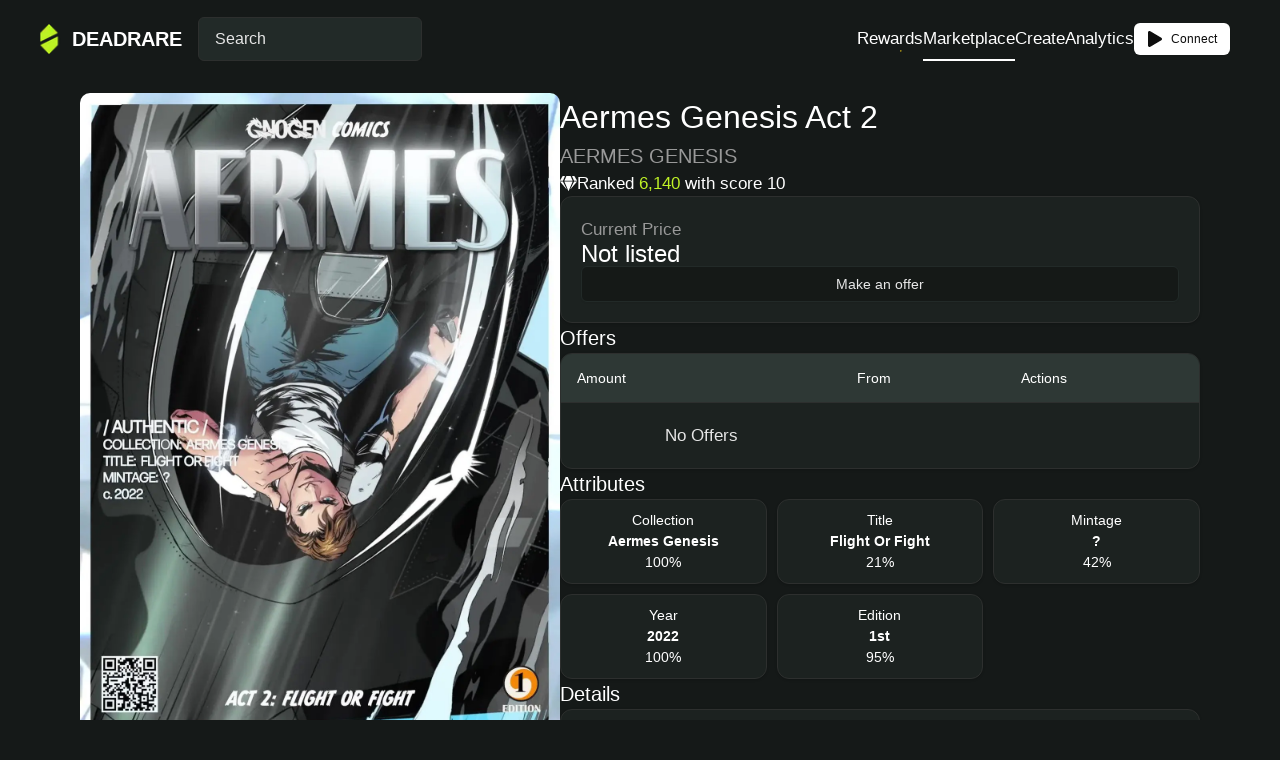

--- FILE ---
content_type: text/html; charset=utf-8
request_url: https://deadrare.io/nft/AERMES-ac9886-085c
body_size: 9639
content:
<!DOCTYPE html><html lang="en"><head><meta name="viewport" content="width=device-width" data-next-head=""/><title data-next-head="">Aermes Genesis Act 2 - DEADRARE</title><link rel="icon" href="/favicon.png" type="image/png" data-next-head=""/><meta charSet="utf-8" data-next-head=""/><meta name="description" content="The first NFT Marketplace on the Alephium blockchain. All trades are decentralised and executed via Smart Contracts." data-next-head=""/><meta name="og:title" property="og:title" content="Aermes Genesis Act 2 - DEADRARE" data-next-head=""/><meta name="og:description" property="og:description" content="The first NFT Marketplace on the Alephium blockchain. All trades are decentralised and executed via Smart Contracts." data-next-head=""/><meta property="og:image" content="https://image.deadrare.io?source=https://media.elrond.com/nfts/asset/QmdT1CRyGMzZYTmSLwgQr9uLCrVtgD4TWy7JNRYgrT5d7U&amp;width=500&amp;height=500&amp;fit=cover&amp;position=centre&amp;upscale=true&amp;pixelArt=false" data-next-head=""/><meta property="og:site_name" content="DEADRARE" data-next-head=""/><meta property="og:type" content="website" data-next-head=""/><meta name="twitter:card" content="summary" data-next-head=""/><meta name="twitter:title" content="Aermes Genesis Act 2 - DEADRARE" data-next-head=""/><meta name="twitter:description" content="The first NFT Marketplace on the Alephium blockchain. All trades are decentralised and executed via Smart Contracts." data-next-head=""/><meta name="twitter:image" content="https://image.deadrare.io?source=https://media.elrond.com/nfts/asset/QmdT1CRyGMzZYTmSLwgQr9uLCrVtgD4TWy7JNRYgrT5d7U&amp;width=500&amp;height=500&amp;fit=cover&amp;position=centre&amp;upscale=true&amp;pixelArt=false" data-next-head=""/><meta name="twitter:site" content="DEADRARE" data-next-head=""/><meta name="twitter:creator" content="@DeadRareNft" data-next-head=""/><link rel="preload" as="image" imageSrcSet="/_next/image?url=%2Ffavicon.png&amp;w=32&amp;q=75 1x, /_next/image?url=%2Ffavicon.png&amp;w=64&amp;q=75 2x" data-next-head=""/><link rel="preload" as="image" imageSrcSet="/_next/image?url=https%3A%2F%2Fimage.deadrare.io%3Fsource%3Dhttps%3A%2F%2Fmedia.elrond.com%2Fnfts%2Fasset%2FQmdT1CRyGMzZYTmSLwgQr9uLCrVtgD4TWy7JNRYgrT5d7U%26width%3D1200%26height%3D1600.8000000000002%26fit%3Dcover%26position%3Dcentre%26upscale%3Dtrue%26pixelArt%3Dfalse&amp;w=640&amp;q=75 640w, /_next/image?url=https%3A%2F%2Fimage.deadrare.io%3Fsource%3Dhttps%3A%2F%2Fmedia.elrond.com%2Fnfts%2Fasset%2FQmdT1CRyGMzZYTmSLwgQr9uLCrVtgD4TWy7JNRYgrT5d7U%26width%3D1200%26height%3D1600.8000000000002%26fit%3Dcover%26position%3Dcentre%26upscale%3Dtrue%26pixelArt%3Dfalse&amp;w=750&amp;q=75 750w, /_next/image?url=https%3A%2F%2Fimage.deadrare.io%3Fsource%3Dhttps%3A%2F%2Fmedia.elrond.com%2Fnfts%2Fasset%2FQmdT1CRyGMzZYTmSLwgQr9uLCrVtgD4TWy7JNRYgrT5d7U%26width%3D1200%26height%3D1600.8000000000002%26fit%3Dcover%26position%3Dcentre%26upscale%3Dtrue%26pixelArt%3Dfalse&amp;w=828&amp;q=75 828w, /_next/image?url=https%3A%2F%2Fimage.deadrare.io%3Fsource%3Dhttps%3A%2F%2Fmedia.elrond.com%2Fnfts%2Fasset%2FQmdT1CRyGMzZYTmSLwgQr9uLCrVtgD4TWy7JNRYgrT5d7U%26width%3D1200%26height%3D1600.8000000000002%26fit%3Dcover%26position%3Dcentre%26upscale%3Dtrue%26pixelArt%3Dfalse&amp;w=1080&amp;q=75 1080w, /_next/image?url=https%3A%2F%2Fimage.deadrare.io%3Fsource%3Dhttps%3A%2F%2Fmedia.elrond.com%2Fnfts%2Fasset%2FQmdT1CRyGMzZYTmSLwgQr9uLCrVtgD4TWy7JNRYgrT5d7U%26width%3D1200%26height%3D1600.8000000000002%26fit%3Dcover%26position%3Dcentre%26upscale%3Dtrue%26pixelArt%3Dfalse&amp;w=1200&amp;q=75 1200w, /_next/image?url=https%3A%2F%2Fimage.deadrare.io%3Fsource%3Dhttps%3A%2F%2Fmedia.elrond.com%2Fnfts%2Fasset%2FQmdT1CRyGMzZYTmSLwgQr9uLCrVtgD4TWy7JNRYgrT5d7U%26width%3D1200%26height%3D1600.8000000000002%26fit%3Dcover%26position%3Dcentre%26upscale%3Dtrue%26pixelArt%3Dfalse&amp;w=1920&amp;q=75 1920w, /_next/image?url=https%3A%2F%2Fimage.deadrare.io%3Fsource%3Dhttps%3A%2F%2Fmedia.elrond.com%2Fnfts%2Fasset%2FQmdT1CRyGMzZYTmSLwgQr9uLCrVtgD4TWy7JNRYgrT5d7U%26width%3D1200%26height%3D1600.8000000000002%26fit%3Dcover%26position%3Dcentre%26upscale%3Dtrue%26pixelArt%3Dfalse&amp;w=2048&amp;q=75 2048w, /_next/image?url=https%3A%2F%2Fimage.deadrare.io%3Fsource%3Dhttps%3A%2F%2Fmedia.elrond.com%2Fnfts%2Fasset%2FQmdT1CRyGMzZYTmSLwgQr9uLCrVtgD4TWy7JNRYgrT5d7U%26width%3D1200%26height%3D1600.8000000000002%26fit%3Dcover%26position%3Dcentre%26upscale%3Dtrue%26pixelArt%3Dfalse&amp;w=3840&amp;q=75 3840w" imageSizes="100vw" data-next-head=""/><link rel="preconnect" href="https://fonts.gstatic.com" crossorigin="true"/><link rel="preload" as="style" href="https://fonts.googleapis.com/css2?family=Bebas+Neue&amp;display=swap"/><link rel="stylesheet" href="https://fonts.googleapis.com/css2?family=Bebas+Neue&amp;display=swap" media="print"/><noscript><link rel="stylesheet" href="https://fonts.googleapis.com/css2?family=Bebas+Neue&amp;display=swap"/></noscript><script async="" src="https://www.googletagmanager.com/gtag/js?id=G-RFEBB99ZFE"></script><script>
            window.dataLayer = window.dataLayer || [];
            function gtag(){dataLayer.push(arguments);}
            gtag('js', new Date());
            gtag('config', 'G-RFEBB99ZFE', {
              page_path: window.location.pathname,
            });
          </script><link rel="preload" href="/_next/static/css/32374f3ed7ff198f.css" as="style"/><link rel="stylesheet" href="/_next/static/css/32374f3ed7ff198f.css" data-n-g=""/><noscript data-n-css=""></noscript><script defer="" nomodule="" src="/_next/static/chunks/polyfills-42372ed130431b0a.js"></script><script src="/_next/static/chunks/webpack-98e76542b1fb8e60.js" defer=""></script><script src="/_next/static/chunks/framework-b9fd9bcc3ecde907.js" defer=""></script><script src="/_next/static/chunks/main-43ae9666150c3a8c.js" defer=""></script><script src="/_next/static/chunks/pages/_app-2caba29866507914.js" defer=""></script><script src="/_next/static/chunks/44f25b85-81753a62c70d8d40.js" defer=""></script><script src="/_next/static/chunks/2452-03520bb25ed9f931.js" defer=""></script><script src="/_next/static/chunks/5763-66b8b5bfebe24314.js" defer=""></script><script src="/_next/static/chunks/9659-9f4c4047f82bd793.js" defer=""></script><script src="/_next/static/chunks/2228-e423c831a13f59a7.js" defer=""></script><script src="/_next/static/chunks/5735-eed6d9e0d686f129.js" defer=""></script><script src="/_next/static/chunks/7099-a438d045e5e3fec6.js" defer=""></script><script src="/_next/static/chunks/9846-25e522381a0ad15b.js" defer=""></script><script src="/_next/static/chunks/2779-aa7320f35bd79343.js" defer=""></script><script src="/_next/static/chunks/2084-01622257fe9e8f53.js" defer=""></script><script src="/_next/static/chunks/8742-ece379beb988526b.js" defer=""></script><script src="/_next/static/chunks/6767-9645a9447d1e4e06.js" defer=""></script><script src="/_next/static/chunks/5043-49daeb251ff027e2.js" defer=""></script><script src="/_next/static/chunks/pages/nft/%5BnftId%5D-4c2e702ac4e8ba88.js" defer=""></script><script src="/_next/static/UaG4cq94qc_cOGoNfvrxa/_buildManifest.js" defer=""></script><script src="/_next/static/UaG4cq94qc_cOGoNfvrxa/_ssgManifest.js" defer=""></script></head><body><div id="__next"><script>((e,i,s,u,m,a,l,h)=>{let d=document.documentElement,w=["light","dark"];function p(n){(Array.isArray(e)?e:[e]).forEach(y=>{let k=y==="class",S=k&&a?m.map(f=>a[f]||f):m;k?(d.classList.remove(...S),d.classList.add(a&&a[n]?a[n]:n)):d.setAttribute(y,n)}),R(n)}function R(n){h&&w.includes(n)&&(d.style.colorScheme=n)}function c(){return window.matchMedia("(prefers-color-scheme: dark)").matches?"dark":"light"}if(u)p(u);else try{let n=localStorage.getItem(i)||s,y=l&&n==="system"?c():n;p(y)}catch(n){}})("class","theme","dark",null,["light","dark"],null,false,true)</script><div class="w-full flex flex-col flex-1 min-h-screen bg-background"><div class="min-h-screen mb-[60px]"><div class="flex flex-row justify-center"><div class="flex-1 flex flex-col w-full max-w-[1200px]"><div class="fixed bottom-2.5 right-2.5 flex flex-col-reverse z-[9999]"></div><nav class="overflow-hidden flex justify-between items-center my-3 gap-5 lg:mt-4"><nav class="overflow-hidden flex justify-between items-center pl-4 gap-5 lg:pl-0"><a href="/"><div class="h-full flex items-center -ml-1.5 cursor-pointer"><div class="w-[30px] h-[30px]"><span style="box-sizing:border-box;display:inline-block;overflow:hidden;width:initial;height:initial;background:none;opacity:1;border:0;margin:0;padding:0;position:relative;max-width:100%"><span style="box-sizing:border-box;display:block;width:initial;height:initial;background:none;opacity:1;border:0;margin:0;padding:0;max-width:100%"><img style="display:block;max-width:100%;width:initial;height:initial;background:none;opacity:1;border:0;margin:0;padding:0" alt="" aria-hidden="true" src="data:image/svg+xml,%3csvg%20xmlns=%27http://www.w3.org/2000/svg%27%20version=%271.1%27%20width=%2730%27%20height=%2730%27/%3e"/></span><img alt="DEADRARE Emerald" srcSet="/_next/image?url=%2Ffavicon.png&amp;w=32&amp;q=75 1x, /_next/image?url=%2Ffavicon.png&amp;w=64&amp;q=75 2x" src="/_next/image?url=%2Ffavicon.png&amp;w=64&amp;q=75" decoding="async" data-nimg="intrinsic" style="position:absolute;top:0;left:0;bottom:0;right:0;box-sizing:border-box;padding:0;border:none;margin:auto;display:block;width:0;height:0;min-width:100%;max-width:100%;min-height:100%;max-height:100%;object-fit:cover"/></span></div><h4 class="text-xl leading-[150%] font-heading uppercase font-bold ml-2 text-white">Deadrare</h4></div></a><div class="hidden md:block md:w-56 ml-4"><span type="button" aria-haspopup="dialog" aria-expanded="false" aria-controls="radix-:Rj6d6:" data-state="closed"><button class="flex items-center h-11 w-full rounded-md border bg-input px-4 py-2 text-base shadow-sm text-left text-foreground/60 hover:bg-input/90 transition-colors">Search</button></span></div></nav><div class="p-0 hidden flex-row flex-1 justify-end items-center m-0 lg:flex"><ul class="flex flex-row gap-[30px] list-none mr-2.5 items-center"><li class="flex flex-col items-center mt-2.5 max-sm:hidden"><a href="/rewards"><div class="flex text-[17px] text-white"><span class="inline-block relative"><span class="absolute block motion-safe:animate-come-in-out" style="top:-4%;left:-5%"><svg class="block motion-safe:animate-spin-slow" width="10" height="10" viewBox="0 0 68 68" fill="none"><path d="M26.5 25.5C19.0043 33.3697 0 34 0 34C0 34 19.1013 35.3684 26.5 43.5C33.234 50.901 34 68 34 68C34 68 36.9884 50.7065 44.5 43.5C51.6431 36.647 68 34 68 34C68 34 51.6947 32.0939 44.5 25.5C36.5605 18.2235 34 0 34 0C34 0 33.6591 17.9837 26.5 25.5Z" fill="#efcb17"></path></svg></span><span class="absolute block motion-safe:animate-come-in-out" style="top:54%;left:58%"><svg class="block motion-safe:animate-spin-slow" width="20" height="20" viewBox="0 0 68 68" fill="none"><path d="M26.5 25.5C19.0043 33.3697 0 34 0 34C0 34 19.1013 35.3684 26.5 43.5C33.234 50.901 34 68 34 68C34 68 36.9884 50.7065 44.5 43.5C51.6431 36.647 68 34 68 34C68 34 51.6947 32.0939 44.5 25.5C36.5605 18.2235 34 0 34 0C34 0 33.6591 17.9837 26.5 25.5Z" fill="#efcb17"></path></svg></span><span class="absolute block motion-safe:animate-come-in-out" style="top:27%;left:66%"><svg class="block motion-safe:animate-spin-slow" width="16" height="16" viewBox="0 0 68 68" fill="none"><path d="M26.5 25.5C19.0043 33.3697 0 34 0 34C0 34 19.1013 35.3684 26.5 43.5C33.234 50.901 34 68 34 68C34 68 36.9884 50.7065 44.5 43.5C51.6431 36.647 68 34 68 34C68 34 51.6947 32.0939 44.5 25.5C36.5605 18.2235 34 0 34 0C34 0 33.6591 17.9837 26.5 25.5Z" fill="#efcb17"></path></svg></span><div class="relative z-[1]">Rewards</div></span></div></a><div class="mt-2 h-0.5 transition-[width] duration-300 bg-white w-0"></div></li><li class="flex flex-col items-center mt-2.5 max-sm:hidden"><a href="/"><div class="flex text-[17px] text-white">Marketplace</div></a><div class="mt-2 h-0.5 transition-[width] duration-300 bg-white w-full"></div></li><li class="flex flex-col items-center mt-2.5 max-sm:hidden"><a href="/creators"><div class="flex text-[17px] text-white">Create</div></a><div class="mt-2 h-0.5 transition-[width] duration-300 bg-white w-0"></div></li><li class="flex flex-col items-center mt-2.5 max-sm:hidden"><a href="/analytics"><div class="flex text-[17px] text-white">Analytics</div></a><div class="mt-2 h-0.5 transition-[width] duration-300 bg-white w-0"></div></li><button class="inline-flex items-center justify-center gap-2 whitespace-nowrap font-medium transition-colors focus-visible:outline-none focus-visible:ring-1 focus-visible:ring-ring disabled:pointer-events-none disabled:opacity-50 [&amp;_svg]:pointer-events-none [&amp;_svg]:size-4 [&amp;_svg]:shrink-0 bg-primary text-primary-foreground shadow-sm hover:bg-primary/90 border border-transparent h-8 rounded-md px-3 text-xs"><svg stroke="currentColor" fill="currentColor" stroke-width="0" viewBox="0 0 448 512" class="mr-2" height="1em" width="1em" xmlns="http://www.w3.org/2000/svg"><path d="M424.4 214.7L72.4 6.6C43.8-10.3 0 6.1 0 47.9V464c0 37.5 40.7 60.1 72.4 41.3l352-208c31.4-18.5 31.5-64.1 0-82.6z"></path></svg>Connect</button></ul></div><div class="flex flex-row items-center gap-5 pr-4 lg:hidden"><div class="h-full flex items-center text-[25px] bg-none border-none cursor-pointer"><svg stroke="currentColor" fill="currentColor" stroke-width="0" viewBox="0 0 512 512" color="#fff" style="color:#fff" height="1em" width="1em" xmlns="http://www.w3.org/2000/svg"><path d="M505 442.7L405.3 343c-4.5-4.5-10.6-7-17-7H372c27.6-35.3 44-79.7 44-128C416 93.1 322.9 0 208 0S0 93.1 0 208s93.1 208 208 208c48.3 0 92.7-16.4 128-44v16.3c0 6.4 2.5 12.5 7 17l99.7 99.7c9.4 9.4 24.6 9.4 33.9 0l28.3-28.3c9.4-9.4 9.4-24.6.1-34zM208 336c-70.7 0-128-57.2-128-128 0-70.7 57.2-128 128-128 70.7 0 128 57.2 128 128 0 70.7-57.2 128-128 128z"></path></svg></div><div class="h-full flex items-center text-[30px] bg-none border-none cursor-pointer"><svg stroke="currentColor" fill="currentColor" stroke-width="0" viewBox="0 0 448 512" color="#fff" style="color:#fff" height="1em" width="1em" xmlns="http://www.w3.org/2000/svg"><path d="M16 132h416c8.837 0 16-7.163 16-16V76c0-8.837-7.163-16-16-16H16C7.163 60 0 67.163 0 76v40c0 8.837 7.163 16 16 16zm0 160h416c8.837 0 16-7.163 16-16v-40c0-8.837-7.163-16-16-16H16c-8.837 0-16 7.163-16 16v40c0 8.837 7.163 16 16 16zm0 160h416c8.837 0 16-7.163 16-16v-40c0-8.837-7.163-16-16-16H16c-8.837 0-16 7.163-16 16v40c0 8.837 7.163 16 16 16z"></path></svg></div></div></nav></div></div><div class="w-full mb-[100px]"><div class="flex flex-row justify-center px-4 md:px-5 lg:px-20"><div class="flex-1 flex flex-col w-full max-w-[1200px]"><div class="w-full mb-[10px]"><nav aria-label="breadcrumb" class="mt-2.5 flex flex-row items-center"><button class="inline-flex items-center justify-center gap-2 whitespace-nowrap font-medium transition-colors focus-visible:outline-none focus-visible:ring-1 focus-visible:ring-ring disabled:pointer-events-none disabled:opacity-50 [&amp;_svg]:pointer-events-none [&amp;_svg]:shrink-0 hover:bg-background-5 rounded-md p-0 h-6 px-3 text-xs [&amp;_svg]:size-8 md:hidden"><svg xmlns="http://www.w3.org/2000/svg" width="24" height="24" viewBox="0 0 24 24" fill="none" stroke="currentColor" stroke-width="2" stroke-linecap="round" stroke-linejoin="round" class="lucide lucide-chevron-left" aria-hidden="true"><path d="m15 18-6-6 6-6"></path></svg></button><div class="flex flex-row items-center [&amp;&gt;*:not(:last-child)]:hidden md:[&amp;&gt;*:not(:last-child)]:flex"></div></nav></div><div class="flex flex-col gap-10"><div class="flex flex-col gap-10 md:flex-row"><div class="md:sticky md:top-5 md:self-start md:flex-[3]"><div class="flex flex-col items-center md:flex-1"><div class="w-full bg-grey-15 rounded-[10px] overflow-hidden"><span style="box-sizing:border-box;display:block;overflow:hidden;width:initial;height:initial;background:none;opacity:1;border:0;margin:0;padding:0;position:relative"><span style="box-sizing:border-box;display:block;width:initial;height:initial;background:none;opacity:1;border:0;margin:0;padding:0;padding-top:133.4%"></span><img alt="Aermes Genesis Act 2" sizes="100vw" srcSet="/_next/image?url=https%3A%2F%2Fimage.deadrare.io%3Fsource%3Dhttps%3A%2F%2Fmedia.elrond.com%2Fnfts%2Fasset%2FQmdT1CRyGMzZYTmSLwgQr9uLCrVtgD4TWy7JNRYgrT5d7U%26width%3D1200%26height%3D1600.8000000000002%26fit%3Dcover%26position%3Dcentre%26upscale%3Dtrue%26pixelArt%3Dfalse&amp;w=640&amp;q=75 640w, /_next/image?url=https%3A%2F%2Fimage.deadrare.io%3Fsource%3Dhttps%3A%2F%2Fmedia.elrond.com%2Fnfts%2Fasset%2FQmdT1CRyGMzZYTmSLwgQr9uLCrVtgD4TWy7JNRYgrT5d7U%26width%3D1200%26height%3D1600.8000000000002%26fit%3Dcover%26position%3Dcentre%26upscale%3Dtrue%26pixelArt%3Dfalse&amp;w=750&amp;q=75 750w, /_next/image?url=https%3A%2F%2Fimage.deadrare.io%3Fsource%3Dhttps%3A%2F%2Fmedia.elrond.com%2Fnfts%2Fasset%2FQmdT1CRyGMzZYTmSLwgQr9uLCrVtgD4TWy7JNRYgrT5d7U%26width%3D1200%26height%3D1600.8000000000002%26fit%3Dcover%26position%3Dcentre%26upscale%3Dtrue%26pixelArt%3Dfalse&amp;w=828&amp;q=75 828w, /_next/image?url=https%3A%2F%2Fimage.deadrare.io%3Fsource%3Dhttps%3A%2F%2Fmedia.elrond.com%2Fnfts%2Fasset%2FQmdT1CRyGMzZYTmSLwgQr9uLCrVtgD4TWy7JNRYgrT5d7U%26width%3D1200%26height%3D1600.8000000000002%26fit%3Dcover%26position%3Dcentre%26upscale%3Dtrue%26pixelArt%3Dfalse&amp;w=1080&amp;q=75 1080w, /_next/image?url=https%3A%2F%2Fimage.deadrare.io%3Fsource%3Dhttps%3A%2F%2Fmedia.elrond.com%2Fnfts%2Fasset%2FQmdT1CRyGMzZYTmSLwgQr9uLCrVtgD4TWy7JNRYgrT5d7U%26width%3D1200%26height%3D1600.8000000000002%26fit%3Dcover%26position%3Dcentre%26upscale%3Dtrue%26pixelArt%3Dfalse&amp;w=1200&amp;q=75 1200w, /_next/image?url=https%3A%2F%2Fimage.deadrare.io%3Fsource%3Dhttps%3A%2F%2Fmedia.elrond.com%2Fnfts%2Fasset%2FQmdT1CRyGMzZYTmSLwgQr9uLCrVtgD4TWy7JNRYgrT5d7U%26width%3D1200%26height%3D1600.8000000000002%26fit%3Dcover%26position%3Dcentre%26upscale%3Dtrue%26pixelArt%3Dfalse&amp;w=1920&amp;q=75 1920w, /_next/image?url=https%3A%2F%2Fimage.deadrare.io%3Fsource%3Dhttps%3A%2F%2Fmedia.elrond.com%2Fnfts%2Fasset%2FQmdT1CRyGMzZYTmSLwgQr9uLCrVtgD4TWy7JNRYgrT5d7U%26width%3D1200%26height%3D1600.8000000000002%26fit%3Dcover%26position%3Dcentre%26upscale%3Dtrue%26pixelArt%3Dfalse&amp;w=2048&amp;q=75 2048w, /_next/image?url=https%3A%2F%2Fimage.deadrare.io%3Fsource%3Dhttps%3A%2F%2Fmedia.elrond.com%2Fnfts%2Fasset%2FQmdT1CRyGMzZYTmSLwgQr9uLCrVtgD4TWy7JNRYgrT5d7U%26width%3D1200%26height%3D1600.8000000000002%26fit%3Dcover%26position%3Dcentre%26upscale%3Dtrue%26pixelArt%3Dfalse&amp;w=3840&amp;q=75 3840w" src="/_next/image?url=https%3A%2F%2Fimage.deadrare.io%3Fsource%3Dhttps%3A%2F%2Fmedia.elrond.com%2Fnfts%2Fasset%2FQmdT1CRyGMzZYTmSLwgQr9uLCrVtgD4TWy7JNRYgrT5d7U%26width%3D1200%26height%3D1600.8000000000002%26fit%3Dcover%26position%3Dcentre%26upscale%3Dtrue%26pixelArt%3Dfalse&amp;w=3840&amp;q=75" decoding="async" data-nimg="responsive" style="position:absolute;top:0;left:0;bottom:0;right:0;box-sizing:border-box;padding:0;border:none;margin:auto;display:block;width:0;height:0;min-width:100%;max-width:100%;min-height:100%;max-height:100%;object-fit:cover"/></span></div><a href="https://media.elrond.com/nfts/asset/QmdT1CRyGMzZYTmSLwgQr9uLCrVtgD4TWy7JNRYgrT5d7U" target="_blank" rel="noreferrer noopener"><button class="inline-flex items-center justify-center gap-2 whitespace-nowrap rounded-md text-sm font-medium transition-colors focus-visible:outline-none focus-visible:ring-1 focus-visible:ring-ring disabled:pointer-events-none disabled:opacity-50 [&amp;_svg]:pointer-events-none [&amp;_svg]:size-4 [&amp;_svg]:shrink-0 hover:bg-background-5 h-9 px-4 py-2">View original</button></a></div></div><div class="flex flex-col gap-10 md:flex-[4]"><div class="flex flex-col gap-2.5"><h2 class="text-[32px] leading-[150%] font-heading text-white">Aermes Genesis Act 2</h2><a href="/collection/null"><h4 class="text-xl leading-[150%] font-heading text-grey-6">AERMES GENESIS</h4></a><p class="text-[17px] leading-[150%] text-white"><div class="flex items-center gap-2.5"><svg stroke="currentColor" fill="currentColor" stroke-width="0" viewBox="0 0 576 512" height="1em" width="1em" xmlns="http://www.w3.org/2000/svg"><path d="M485.5 0L576 160H474.9L405.7 0h79.8zm-128 0l69.2 160H149.3L218.5 0h139zm-267 0h79.8l-69.2 160H0L90.5 0zM0 192h100.7l123 251.7c1.5 3.1-2.7 5.9-5 3.3L0 192zm148.2 0h279.6l-137 318.2c-1 2.4-4.5 2.4-5.5 0L148.2 192zm204.1 251.7l123-251.7H576L357.3 446.9c-2.3 2.7-6.5-.1-5-3.2z"></path></svg><div>Ranked <span class="text-green">6,140</span> with score <!-- -->10</div></div></p></div><div class="overflow-hidden rounded-xl bg-card border shadow p-5 flex flex-col gap-5"><div class="flex flex-col gap-2.5"><p class="text-[17px] leading-[150%] text-grey-6">Current Price</p><div class="items-center flex gap-2.5"><h3 class="text-2xl leading-[150%] font-heading text-white leading-none">Not listed</h3></div></div><div class="w-full flex flex-col gap-3 md:flex-row"><div class="md:hidden"><a href="/nft/AERMES-ac9886-085c/make-offer"><button class="inline-flex items-center justify-center gap-2 whitespace-nowrap rounded-md text-sm font-medium transition-colors focus-visible:outline-none focus-visible:ring-1 focus-visible:ring-ring disabled:pointer-events-none disabled:opacity-50 [&amp;_svg]:pointer-events-none [&amp;_svg]:size-4 [&amp;_svg]:shrink-0 bg-background-transparent border border-input shadow-sm hover:bg-background-3 h-9 px-4 py-2 w-full">Make an offer</button></a></div><div class="hidden md:block flex-1"><span type="button" aria-haspopup="dialog" aria-expanded="false" aria-controls="radix-:R26ijad6:" data-state="closed"><button class="inline-flex items-center justify-center gap-2 whitespace-nowrap rounded-md text-sm font-medium transition-colors focus-visible:outline-none focus-visible:ring-1 focus-visible:ring-ring disabled:pointer-events-none disabled:opacity-50 [&amp;_svg]:pointer-events-none [&amp;_svg]:size-4 [&amp;_svg]:shrink-0 bg-background-transparent border border-input shadow-sm hover:bg-background-3 h-9 px-4 py-2 w-full">Make an offer</button></span></div></div></div><div class="flex flex-col gap-2.5"><h4 class="text-xl leading-[150%] font-heading text-white">Offers</h4><div class="flex max-sm:flex-nowrap max-sm:overflow-x-auto max-sm:[-webkit-overflow-scrolling:touch] max-sm:[-ms-overflow-style:-ms-autohiding-scrollbar] max-sm:[&amp;::-webkit-scrollbar]:hidden max-sm:[&amp;&gt;*]:flex-[0_0_auto] md:w-full"><div class="w-full min-w-full"><div class="hidden md:block"><div class="overflow-hidden rounded-xl bg-card border shadow p-0"><div class="relative w-full overflow-auto"><table class="w-full caption-bottom text-base"><thead class="[&amp;_tr]:border-b hidden md:table-header-group"><tr class="border-b transition-colors hover:bg-background-3 data-[state=selected]:bg-background-3 cursor-pointer"><th class="h-12 px-4 text-sm text-left align-middle font-medium text-white bg-background-4 [&amp;:has([role=checkbox])]:pr-0 first:rounded-tl-lg last:rounded-tr-lg">Amount</th><th class="h-12 px-4 text-sm text-left align-middle font-medium text-white bg-background-4 [&amp;:has([role=checkbox])]:pr-0 first:rounded-tl-lg last:rounded-tr-lg">From</th><th class="h-12 px-4 text-sm text-left align-middle font-medium text-white bg-background-4 [&amp;:has([role=checkbox])]:pr-0 first:rounded-tl-lg last:rounded-tr-lg">Actions</th></tr></thead><tbody class="[&amp;_tr:last-child]:border-0"><p class="text-[17px] leading-[150%] text-white-text text-center flex justify-center p-5">No Offers</p></tbody></table></div></div></div><div class="md:hidden"><div class="overflow-hidden rounded-xl bg-card border shadow p-5 flex flex-col gap-5"><p class="text-[17px] leading-[150%] text-white-text text-center flex justify-center p-5">No Offers</p></div></div></div></div></div><div class="flex flex-col gap-2.5"><h4 class="text-xl leading-[150%] font-heading text-white">Attributes</h4><div class="grid grid-cols-2 auto-rows-[1fr_1fr] gap-2.5 md:grid-cols-3 md:auto-rows-[1fr_1fr_1fr]"><div class="flex min-w-0"><div class="rounded-xl bg-card border shadow w-full flex flex-col items-center box-border p-2.5 overflow-hidden"><p class="text-sm leading-[150%] text-white text-center overflow-hidden text-ellipsis line-clamp-1">Collection</p><p class="text-sm leading-[150%] text-white text-center font-bold overflow-hidden text-ellipsis line-clamp-1">Aermes Genesis</p><p class="text-sm leading-[150%] text-white text-center overflow-hidden text-ellipsis line-clamp-1">100%</p></div></div><div class="flex min-w-0"><div class="rounded-xl bg-card border shadow w-full flex flex-col items-center box-border p-2.5 overflow-hidden"><p class="text-sm leading-[150%] text-white text-center overflow-hidden text-ellipsis line-clamp-1">Title</p><p class="text-sm leading-[150%] text-white text-center font-bold overflow-hidden text-ellipsis line-clamp-1">Flight Or Fight</p><p class="text-sm leading-[150%] text-white text-center overflow-hidden text-ellipsis line-clamp-1">21%</p></div></div><div class="flex min-w-0"><div class="rounded-xl bg-card border shadow w-full flex flex-col items-center box-border p-2.5 overflow-hidden"><p class="text-sm leading-[150%] text-white text-center overflow-hidden text-ellipsis line-clamp-1">Mintage</p><p class="text-sm leading-[150%] text-white text-center font-bold overflow-hidden text-ellipsis line-clamp-1">?</p><p class="text-sm leading-[150%] text-white text-center overflow-hidden text-ellipsis line-clamp-1">42%</p></div></div><div class="flex min-w-0"><div class="rounded-xl bg-card border shadow w-full flex flex-col items-center box-border p-2.5 overflow-hidden"><p class="text-sm leading-[150%] text-white text-center overflow-hidden text-ellipsis line-clamp-1">Year</p><p class="text-sm leading-[150%] text-white text-center font-bold overflow-hidden text-ellipsis line-clamp-1">2022</p><p class="text-sm leading-[150%] text-white text-center overflow-hidden text-ellipsis line-clamp-1">100%</p></div></div><div class="flex min-w-0"><div class="rounded-xl bg-card border shadow w-full flex flex-col items-center box-border p-2.5 overflow-hidden"><p class="text-sm leading-[150%] text-white text-center overflow-hidden text-ellipsis line-clamp-1">Edition</p><p class="text-sm leading-[150%] text-white text-center font-bold overflow-hidden text-ellipsis line-clamp-1">1st</p><p class="text-sm leading-[150%] text-white text-center overflow-hidden text-ellipsis line-clamp-1">95%</p></div></div></div></div><div class="flex flex-col gap-2.5"><h4 class="text-xl leading-[150%] font-heading text-white">Details</h4><div class="overflow-hidden rounded-xl bg-card border shadow p-0"><div class="relative w-full overflow-auto"><table class="w-full caption-bottom text-base"><tbody class="[&amp;_tr:last-child]:border-0"><tr class="border-b transition-colors hover:bg-background-3 data-[state=selected]:bg-background-3 cursor-pointer"><td class="p-3 align-middle [&amp;:has([role=checkbox])]:pr-0"><p class="text-[17px] leading-[150%] text-white-text">Owner</p></td><td class="p-3 align-middle [&amp;:has([role=checkbox])]:pr-0"><p class="text-[17px] leading-[150%] text-white-text"><a href="https://explorer.alephium.org/addresses/erd1a7vv4428ax7gmv6x680ct9a7uze4397tmzdjtzldtsfxmrkpcyrs2uwqwh" target="_blank" rel="noreferrer" class="text-link">erd1a7vv...rs2uwqwh</a></p></td></tr><tr class="border-b transition-colors hover:bg-background-3 data-[state=selected]:bg-background-3 cursor-pointer"><td class="p-3 align-middle [&amp;:has([role=checkbox])]:pr-0"><p class="text-[17px] leading-[150%] text-white-text">Contract</p></td><td class="p-3 align-middle [&amp;:has([role=checkbox])]:pr-0"><p class="text-[17px] leading-[150%] text-white-text"><a href="https://explorer.alephium.org/addresses/AERMES-ac9886" target="_blank" rel="noreferrer" class="text-link">AERMES...ac9886</a></p></td></tr><tr class="border-b transition-colors hover:bg-background-3 data-[state=selected]:bg-background-3 cursor-pointer"><td class="p-3 align-middle [&amp;:has([role=checkbox])]:pr-0"><p class="text-[17px] leading-[150%] text-white-text">Contract Version</p></td><td class="p-3 align-middle [&amp;:has([role=checkbox])]:pr-0"><p class="text-[17px] leading-[150%] text-white-text">Custom</p></td></tr><tr class="border-b transition-colors hover:bg-background-3 data-[state=selected]:bg-background-3 cursor-pointer"><td class="p-3 align-middle [&amp;:has([role=checkbox])]:pr-0"><p class="text-[17px] leading-[150%] text-white-text">Artist Royalties</p></td><td class="p-3 align-middle [&amp;:has([role=checkbox])]:pr-0"><p class="text-[17px] leading-[150%] text-white-text">0.1<!-- -->%</p></td></tr><tr class="border-b transition-colors hover:bg-background-3 data-[state=selected]:bg-background-3 cursor-pointer"><td class="p-3 align-middle [&amp;:has([role=checkbox])]:pr-0"><p class="text-[17px] leading-[150%] text-white-text">Marketplace Fee</p></td><td class="p-3 align-middle [&amp;:has([role=checkbox])]:pr-0"><p class="text-[17px] leading-[150%] text-white-text">2<!-- -->%</p></td></tr><tr class="border-b transition-colors hover:bg-background-3 data-[state=selected]:bg-background-3 cursor-pointer"><td class="p-3 align-middle [&amp;:has([role=checkbox])]:pr-0"><p class="text-[17px] leading-[150%] text-white-text">Listing Fees</p></td><td class="p-3 align-middle [&amp;:has([role=checkbox])]:pr-0"><p class="text-[17px] leading-[150%] text-white-text">Free!</p></td></tr></tbody></table></div></div></div></div></div><div class="flex flex-col mt-5 gap-5"><div class="max-sm:flex-nowrap max-sm:overflow-x-auto max-sm:[-webkit-overflow-scrolling:touch] max-sm:[-ms-overflow-style:-ms-autohiding-scrollbar] max-sm:[&amp;::-webkit-scrollbar]:hidden max-sm:[&amp;&gt;*]:flex-[0_0_auto] md:w-full flex gap-[30px] justify-center w-full"><div dir="ltr" data-orientation="horizontal"><div role="tablist" aria-orientation="horizontal" class="inline-flex h-9 items-center justify-center rounded-lg bg-muted p-1 text-muted-foreground" tabindex="-1" data-orientation="horizontal" style="outline:none"><button type="button" role="tab" aria-selected="true" aria-controls="radix-:Rdad6:-content-sales" data-state="active" id="radix-:Rdad6:-trigger-sales" class="inline-flex items-center justify-center whitespace-nowrap rounded-md px-3 py-1 text-sm font-medium ring-offset-background transition-all focus-visible:outline-none focus-visible:ring-2 focus-visible:ring-ring focus-visible:ring-offset-2 disabled:pointer-events-none disabled:opacity-50 data-[state=active]:bg-background-5 data-[state=active]:text-foreground data-[state=active]:shadow" tabindex="-1" data-orientation="horizontal" data-radix-collection-item="">💰 Sales</button><button type="button" role="tab" aria-selected="false" aria-controls="radix-:Rdad6:-content-activity" data-state="inactive" id="radix-:Rdad6:-trigger-activity" class="inline-flex items-center justify-center whitespace-nowrap rounded-md px-3 py-1 text-sm font-medium ring-offset-background transition-all focus-visible:outline-none focus-visible:ring-2 focus-visible:ring-ring focus-visible:ring-offset-2 disabled:pointer-events-none disabled:opacity-50 data-[state=active]:bg-background-5 data-[state=active]:text-foreground data-[state=active]:shadow" tabindex="-1" data-orientation="horizontal" data-radix-collection-item="">⚡ Activity</button></div></div></div><div class="md:hidden"><div class="min-w-full"><div class="overflow-hidden rounded-xl bg-card border shadow p-0"><p class="text-[17px] leading-[150%] text-white-text w-full py-5 text-center">No sales history</p></div></div></div><div class="hidden md:block"><div class="flex max-sm:flex-nowrap max-sm:overflow-x-auto max-sm:[-webkit-overflow-scrolling:touch] max-sm:[-ms-overflow-style:-ms-autohiding-scrollbar] max-sm:[&amp;::-webkit-scrollbar]:hidden max-sm:[&amp;&gt;*]:flex-[0_0_auto] md:w-full"><div class="min-w-full"><div class="overflow-hidden rounded-xl bg-card border shadow p-0"><div class="relative w-full overflow-auto"><table class="w-full caption-bottom text-base"><thead class="[&amp;_tr]:border-b"><tr class="border-b transition-colors hover:bg-background-3 data-[state=selected]:bg-background-3 cursor-pointer"><th class="h-12 px-4 text-sm text-left align-middle font-medium text-white bg-background-4 [&amp;:has([role=checkbox])]:pr-0 first:rounded-tl-lg last:rounded-tr-lg w-10"></th><th class="h-12 px-4 text-sm text-left align-middle font-medium text-white bg-background-4 [&amp;:has([role=checkbox])]:pr-0 first:rounded-tl-lg last:rounded-tr-lg">Name</th><th class="h-12 px-4 text-sm text-left align-middle font-medium text-white bg-background-4 [&amp;:has([role=checkbox])]:pr-0 first:rounded-tl-lg last:rounded-tr-lg">Price</th><th class="h-12 px-4 text-sm text-left align-middle font-medium text-white bg-background-4 [&amp;:has([role=checkbox])]:pr-0 first:rounded-tl-lg last:rounded-tr-lg">From</th><th class="h-12 px-4 text-sm text-left align-middle font-medium text-white bg-background-4 [&amp;:has([role=checkbox])]:pr-0 first:rounded-tl-lg last:rounded-tr-lg">To</th><th class="h-12 px-4 text-sm text-left align-middle font-medium text-white bg-background-4 [&amp;:has([role=checkbox])]:pr-0 first:rounded-tl-lg last:rounded-tr-lg">Transaction</th><th class="h-12 px-4 text-sm text-left align-middle font-medium text-white bg-background-4 [&amp;:has([role=checkbox])]:pr-0 first:rounded-tl-lg last:rounded-tr-lg">Time</th></tr></thead><tbody class="[&amp;_tr:last-child]:border-0"><tr class="border-b transition-colors hover:bg-background-3 data-[state=selected]:bg-background-3 cursor-pointer"><td colSpan="7" class="text-[17px] leading-[150%] text-white-text w-full py-5 text-center">No sales history</td></tr></tbody></table></div></div></div></div></div><div class="mt-10 w-full flex justify-center"><button class="inline-flex items-center justify-center gap-2 whitespace-nowrap rounded-md text-sm font-medium transition-colors focus-visible:outline-none focus-visible:ring-1 focus-visible:ring-ring disabled:pointer-events-none disabled:opacity-50 [&amp;_svg]:pointer-events-none [&amp;_svg]:size-4 [&amp;_svg]:shrink-0 bg-primary text-primary-foreground shadow-sm hover:bg-primary/90 border border-transparent h-9 px-4 py-2">Load more</button></div></div></div></div></div></div></div><footer class="py-12 text-black-text bg-grey-15 border-t border-grey-05"><div class="flex flex-row justify-center px-4 md:px-5 lg:px-20"><div class="flex-1 flex flex-col w-full max-w-[1200px]"><div class="flex-1 flex flex-col md:flex-col justify-between"><div class="flex flex-col items-center md:items-start md:flex-row md:justify-between"><div class="flex flex-col md:flex-row"><div class="flex flex-col mb-8 pb-8 w-full items-center md:items-start md:border-b-0 md:w-auto md:mr-24"><p class="text-[17px] leading-[150%] text-green">Deadrare</p><div class="mt-5"><a href="/"><p class="text-[17px] leading-[150%] text-white-text">Marketplace</p></a></div><div class="mt-5"><a href="/leaderboard"><p class="text-[17px] leading-[150%] text-white-text">Leaderboard</p></a></div><div class="mt-5"><a href="/analytics"><p class="text-[17px] leading-[150%] text-white-text">Analytics</p></a></div><div class="mt-5"><a href="/my-wallet"><p class="text-[17px] leading-[150%] text-white-text">My Collection</p></a></div><div class="mt-5"><a href="https://docs.deadrare.io" target="_blank" rel="noreferrer noopener"><p class="text-[17px] leading-[150%] text-white-text">Docs</p></a></div><div class="mt-5"><a href="https://docs.deadrare.io/community/faqs/users" target="_blank" rel="noreferrer noopener"><p class="text-[17px] leading-[150%] text-white-text">FAQs</p></a></div></div><div class="flex flex-col mb-8 pb-8 w-full items-center md:items-start md:border-b-0 md:w-auto md:mr-24"><p class="text-[17px] leading-[150%] text-green">Creators</p><div class="mt-5"><a href="/collection/new"><p class="text-[17px] leading-[150%] text-white-text">External Listing</p></a></div><div class="mt-5"><a href="/collection/create"><p class="text-[17px] leading-[150%] text-white-text">Collection Generator</p></a></div><div class="mt-5"><a href="https://docs.deadrare.io/creators/minting-a-collection" target="_blank" rel="noreferrer noopener"><p class="text-[17px] leading-[150%] text-white-text">Minting Guide</p></a></div><div class="mt-5"><a href="/convert"><p class="text-[17px] leading-[150%] text-white-text">Address Convertor</p></a></div></div><div class="flex flex-col mb-8 pb-8 w-full items-center md:items-start md:border-b-0 md:w-auto md:mr-24"><p class="text-[17px] leading-[150%] text-green">Legal</p><div class="mt-5"><a href="https://docs.deadrare.io/legal/privacy-policy" target="_blank" rel="noreferrer noopener"><p class="text-[17px] leading-[150%] text-white-text">Privacy Policy</p></a></div><div class="mt-5"><a href="https://docs.deadrare.io/legal/terms-of-service" target="_blank" rel="noreferrer noopener"><p class="text-[17px] leading-[150%] text-white-text">Terms of Service</p></a></div></div></div><div class="relative w-[100px] h-[100px] mt-12 mb-20 md:mt-0"><span style="box-sizing:border-box;display:block;overflow:hidden;width:initial;height:initial;background:none;opacity:1;border:0;margin:0;padding:0;position:absolute;top:0;left:0;bottom:0;right:0"><img alt="DEADRARE Logo" src="[data-uri]" decoding="async" data-nimg="fill" style="position:absolute;top:0;left:0;bottom:0;right:0;box-sizing:border-box;padding:0;border:none;margin:auto;display:block;width:0;height:0;min-width:100%;max-width:100%;min-height:100%;max-height:100%;object-fit:contain"/><noscript><img alt="DEADRARE Logo" loading="lazy" decoding="async" data-nimg="fill" style="position:absolute;top:0;left:0;bottom:0;right:0;box-sizing:border-box;padding:0;border:none;margin:auto;display:block;width:0;height:0;min-width:100%;max-width:100%;min-height:100%;max-height:100%;object-fit:contain" sizes="100vw" srcSet="/_next/image?url=%2Ffavicon.png&amp;w=640&amp;q=75 640w, /_next/image?url=%2Ffavicon.png&amp;w=750&amp;q=75 750w, /_next/image?url=%2Ffavicon.png&amp;w=828&amp;q=75 828w, /_next/image?url=%2Ffavicon.png&amp;w=1080&amp;q=75 1080w, /_next/image?url=%2Ffavicon.png&amp;w=1200&amp;q=75 1200w, /_next/image?url=%2Ffavicon.png&amp;w=1920&amp;q=75 1920w, /_next/image?url=%2Ffavicon.png&amp;w=2048&amp;q=75 2048w, /_next/image?url=%2Ffavicon.png&amp;w=3840&amp;q=75 3840w" src="/_next/image?url=%2Ffavicon.png&amp;w=3840&amp;q=75"/></noscript></span></div></div><div class="flex flex-col items-center md:flex-row md:text-left md:justify-between"><div class="flex flex-col items-center md:flex-row md:w-full md:justify-between"><div class="flex mt-5 md:mr-5 md:mt-0"><a href="https://twitter.com/DeadRareNFT"><div class="text-[28px] mx-2.5 md:ml-0 md:mr-5"><svg stroke="currentColor" fill="currentColor" stroke-width="0" viewBox="0 0 512 512" color="var(--white-text)" style="color:var(--white-text)" height="1em" width="1em" xmlns="http://www.w3.org/2000/svg"><path d="M459.37 151.716c.325 4.548.325 9.097.325 13.645 0 138.72-105.583 298.558-298.558 298.558-59.452 0-114.68-17.219-161.137-47.106 8.447.974 16.568 1.299 25.34 1.299 49.055 0 94.213-16.568 130.274-44.832-46.132-.975-84.792-31.188-98.112-72.772 6.498.974 12.995 1.624 19.818 1.624 9.421 0 18.843-1.3 27.614-3.573-48.081-9.747-84.143-51.98-84.143-102.985v-1.299c13.969 7.797 30.214 12.67 47.431 13.319-28.264-18.843-46.781-51.005-46.781-87.391 0-19.492 5.197-37.36 14.294-52.954 51.655 63.675 129.3 105.258 216.365 109.807-1.624-7.797-2.599-15.918-2.599-24.04 0-57.828 46.782-104.934 104.934-104.934 30.213 0 57.502 12.67 76.67 33.137 23.715-4.548 46.456-13.32 66.599-25.34-7.798 24.366-24.366 44.833-46.132 57.827 21.117-2.273 41.584-8.122 60.426-16.243-14.292 20.791-32.161 39.308-52.628 54.253z"></path></svg></div></a><a href="http://discord.gg/nX3RFCNazK"><div class="text-[28px] mx-2.5 md:ml-0 md:mr-5"><svg stroke="currentColor" fill="currentColor" stroke-width="0" viewBox="0 0 640 512" color="var(--white-text)" style="color:var(--white-text)" height="1em" width="1em" xmlns="http://www.w3.org/2000/svg"><path d="M524.531,69.836a1.5,1.5,0,0,0-.764-.7A485.065,485.065,0,0,0,404.081,32.03a1.816,1.816,0,0,0-1.923.91,337.461,337.461,0,0,0-14.9,30.6,447.848,447.848,0,0,0-134.426,0,309.541,309.541,0,0,0-15.135-30.6,1.89,1.89,0,0,0-1.924-.91A483.689,483.689,0,0,0,116.085,69.137a1.712,1.712,0,0,0-.788.676C39.068,183.651,18.186,294.69,28.43,404.354a2.016,2.016,0,0,0,.765,1.375A487.666,487.666,0,0,0,176.02,479.918a1.9,1.9,0,0,0,2.063-.676A348.2,348.2,0,0,0,208.12,430.4a1.86,1.86,0,0,0-1.019-2.588,321.173,321.173,0,0,1-45.868-21.853,1.885,1.885,0,0,1-.185-3.126c3.082-2.309,6.166-4.711,9.109-7.137a1.819,1.819,0,0,1,1.9-.256c96.229,43.917,200.41,43.917,295.5,0a1.812,1.812,0,0,1,1.924.233c2.944,2.426,6.027,4.851,9.132,7.16a1.884,1.884,0,0,1-.162,3.126,301.407,301.407,0,0,1-45.89,21.83,1.875,1.875,0,0,0-1,2.611,391.055,391.055,0,0,0,30.014,48.815,1.864,1.864,0,0,0,2.063.7A486.048,486.048,0,0,0,610.7,405.729a1.882,1.882,0,0,0,.765-1.352C623.729,277.594,590.933,167.465,524.531,69.836ZM222.491,337.58c-28.972,0-52.844-26.587-52.844-59.239S193.056,219.1,222.491,219.1c29.665,0,53.306,26.82,52.843,59.239C275.334,310.993,251.924,337.58,222.491,337.58Zm195.38,0c-28.971,0-52.843-26.587-52.843-59.239S388.437,219.1,417.871,219.1c29.667,0,53.307,26.82,52.844,59.239C470.715,310.993,447.538,337.58,417.871,337.58Z"></path></svg></div></a></div><div class="flex justify-center mt-2.5 md:mt-0 md:justify-end"><p class="text-[17px] leading-[150%] text-white-text text-center">© 2024 DEADRARE</p></div></div></div></div></div></div></footer></div><div role="region" aria-label="Notifications (F8)" tabindex="-1" style="pointer-events:none"><ol tabindex="-1" class="fixed top-0 z-[100] flex max-h-screen w-full flex-col-reverse p-4 sm:bottom-0 sm:right-0 sm:top-auto sm:flex-col md:max-w-[420px]"></ol></div></div><script id="__NEXT_DATA__" type="application/json">{"props":{"pageProps":{"apolloState":{"ListingField:321":{"__typename":"ListingField","name":"AERMES GENESIS","id":"321","collectionTicker":"AERMES-ac9886","slug":null,"description":"Gnogen's Newest Hero: The Aerovek Inspired Boy Genius. 7 Acts to Collect. 1 Unforgettable Story.","imageUrl":"https://media.elrond.com/nfts/asset/Qmdr2cGhyxGy6HVyRimhL2JBv5Jrhvw9a5ndBjBnQg6FCG","launchpad":null,"imageRatio":1.334,"marketplaceApproved":true,"marketplaceApprovedDate":"2022-07-05T18:54:37.173+00:00","isParentCollection":false,"totalVolume":6948.79221863336,"weeklyVolume":8.4421,"dailyVolume":0,"weeklyChange":0,"dailyChange":0,"floorPrice":0.0599,"rank":18,"showBadges":false,"mintPrice":null,"supply":null,"twitterLink":"www.twitter.com/gnogen","discordLink":null,"websiteLink":null,"pixelArt":false,"contractVersion":null,"stats":{"__typename":"AllStatsField","allTimeStats":{"__typename":"StatsField","totalSales":4200,"totalPrice":6.94879221863336e+21,"averagePrice":1654474337769847600,"highestPrice":14900000000000000000},"weekStats":null}},"CachedNftField:AERMES-ac9886-085c":{"__typename":"CachedNftField","id":"AERMES-ac9886-085c","name":"Aermes Genesis Act 2","collection":"AERMES-ac9886","attributes":"[{\"traitType\":\"Collection\",\"value\":\"Aermes Genesis\"},{\"traitType\":\"Title\",\"value\":\"Flight Or Fight\"},{\"traitType\":\"Mintage\",\"value\":\"?\"},{\"traitType\":\"Year\",\"value\":\"2022\"},{\"traitType\":\"Edition\",\"value\":\"1st\"}]","nonce":2140,"url":"https://media.elrond.com/nfts/asset/QmdT1CRyGMzZYTmSLwgQr9uLCrVtgD4TWy7JNRYgrT5d7U","royalties":10,"creator":"erd1p2mxpagnurymqqfsrykw2rh7qux0rq4n3zh95nafrflexanmavdst7f3n5","rank":6140,"score":10.284510205624155,"badge":null,"earnRate":null,"listing":{"__ref":"ListingField:321"},"owners":[{"__typename":"OwnerField","address":"erd1a7vv4428ax7gmv6x680ct9a7uze4397tmzdjtzldtsfxmrkpcyrs2uwqwh","addressLinkedName":null,"balance":"1"}]},"ROOT_QUERY":{"__typename":"Query","cachedNftDetail({\"nftId\":\"AERMES-ac9886-085c\"})":{"__ref":"CachedNftField:AERMES-ac9886-085c"},"listTrades({\"filters\":{\"collection\":\"AERMES-ac9886\",\"nftNonce\":\"2140\",\"traits\":[]},\"pagination\":{\"limit\":1,\"offset\":0},\"sort\":\"HIGHEST_PRICE\"})":{"__typename":"ListTradesField","count":0,"results":[]},"listOpenOffers({\"filters\":{\"blockchain\":\"ALEPHIUM\",\"nftId\":\"AERMES-ac9886-085c\"},\"pagination\":{\"limit\":10,\"offset\":0},\"sort\":\"HIGHEST_PRICE\"})":{"__typename":"ListOpenOffersField","results":[],"count":0},"listSales({\"filters\":{\"blockchain\":\"ALEPHIUM\",\"collection\":\"AERMES-ac9886\",\"nftId\":\"AERMES-ac9886-085c\"},\"pagination\":{\"limit\":20}})":{"__typename":"ListSalesField","results":[],"count":1},"listingDetail({\"collectionTicker\":\"AERMES-ac9886\"})":{"__ref":"ListingField:321"},"collectionRarities({\"collectionTicker\":\"AERMES-ac9886\"})":[{"__typename":"RarityField","layer":"Edition","traits":[{"__typename":"TraitCountField","key":"1st","count":0.9467780954475479},{"__typename":"TraitCountField","key":"GR","count":0.05322190455245217}]},{"__typename":"RarityField","layer":"Title","traits":[{"__typename":"TraitCountField","key":"A Hero Is Born","count":0.03848691444908731},{"__typename":"TraitCountField","key":"Flight Or Fight","count":0.20749945018693644},{"__typename":"TraitCountField","key":"Flying Closer To The Sun","count":0.17802946998020672},{"__typename":"TraitCountField","key":"Go And Get Them","count":0.10996261271167802},{"__typename":"TraitCountField","key":"Lift-Off The Charts","count":0.20760941279964812},{"__typename":"TraitCountField","key":"Reborn","count":0.060479436991422914},{"__typename":"TraitCountField","key":"The Teacher Appears","count":0.08247195953375852},{"__typename":"TraitCountField","key":"When The Student Is Ready","count":0.11546074334726193}]},{"__typename":"RarityField","layer":"Collection","traits":[{"__typename":"TraitCountField","key":"Aermes Genesis","count":1}]},{"__typename":"RarityField","layer":"Year","traits":[{"__typename":"TraitCountField","key":"2022","count":1}]},{"__typename":"RarityField","layer":"Mintage","traits":[{"__typename":"TraitCountField","key":"?","count":0.41510886298658456},{"__typename":"TraitCountField","key":"1000","count":0.21992522542335605},{"__typename":"TraitCountField","key":"1603","count":0.17802946998020672},{"__typename":"TraitCountField","key":"300","count":0.03298878381350341},{"__typename":"TraitCountField","key":"500","count":0.05498130635583901},{"__typename":"TraitCountField","key":"700","count":0.07697382889817463},{"__typename":"TraitCountField","key":"Second Run of 50","count":0.021992522542335607}]}]}},"apolloClient":null}},"page":"/nft/[nftId]","query":{"nftId":"AERMES-ac9886-085c"},"buildId":"UaG4cq94qc_cOGoNfvrxa","runtimeConfig":{"DEPLOYMENT":"PRODUCTION"},"isFallback":false,"isExperimentalCompile":false,"gip":true,"scriptLoader":[]}</script></body></html>

--- FILE ---
content_type: application/javascript; charset=UTF-8
request_url: https://deadrare.io/_next/static/chunks/6565-3309fd2381341acc.js
body_size: 3232
content:
"use strict";(self.webpackChunk_N_E=self.webpackChunk_N_E||[]).push([[6565],{47185:(t,e,n)=>{n.d(e,{F:()=>r});function r(t,e){let n=Math.abs(t).toString().padStart(e,"0");return(t<0?"-":"")+n}},96565:(t,e,n)=>{n.d(e,{GP:()=>E});var r=n(78664),a=n(93076),i=n(31226),o=n(31157),u=n(4317),l=n(48901);function c(t,e){let n=(0,l.a)(t,null==e?void 0:e.in);return n.setHours(0,0,0,0),n}function s(t,e){var n,r,i,o,u,c,s,d;let h=(0,a.q)(),f=null!=(d=null!=(s=null!=(c=null!=(u=null==e?void 0:e.weekStartsOn)?u:null==e||null==(r=e.locale)||null==(n=r.options)?void 0:n.weekStartsOn)?c:h.weekStartsOn)?s:null==(o=h.locale)||null==(i=o.options)?void 0:i.weekStartsOn)?d:0,w=(0,l.a)(t,null==e?void 0:e.in),g=w.getDay();return w.setDate(w.getDate()-(7*(g<f)+g-f)),w.setHours(0,0,0,0),w}function d(t,e){return s(t,{...e,weekStartsOn:1})}var h=n(35145);function f(t,e){let n=(0,l.a)(t,null==e?void 0:e.in),r=n.getFullYear(),a=(0,h.w)(n,0);a.setFullYear(r+1,0,4),a.setHours(0,0,0,0);let i=d(a),o=(0,h.w)(n,0);o.setFullYear(r,0,4),o.setHours(0,0,0,0);let u=d(o);return n.getTime()>=i.getTime()?r+1:n.getTime()>=u.getTime()?r:r-1}function w(t,e){var n,r,i,o,u,c,d,f;let w=(0,l.a)(t,null==e?void 0:e.in),g=w.getFullYear(),m=(0,a.q)(),b=null!=(f=null!=(d=null!=(c=null!=(u=null==e?void 0:e.firstWeekContainsDate)?u:null==e||null==(r=e.locale)||null==(n=r.options)?void 0:n.firstWeekContainsDate)?c:m.firstWeekContainsDate)?d:null==(o=m.locale)||null==(i=o.options)?void 0:i.firstWeekContainsDate)?f:1,v=(0,h.w)((null==e?void 0:e.in)||t,0);v.setFullYear(g+1,0,b),v.setHours(0,0,0,0);let y=s(v,e),p=(0,h.w)((null==e?void 0:e.in)||t,0);p.setFullYear(g,0,b),p.setHours(0,0,0,0);let x=s(p,e);return+w>=+y?g+1:+w>=+x?g:g-1}var g=n(47185);let m={y(t,e){let n=t.getFullYear(),r=n>0?n:1-n;return(0,g.F)("yy"===e?r%100:r,e.length)},M(t,e){let n=t.getMonth();return"M"===e?String(n+1):(0,g.F)(n+1,2)},d:(t,e)=>(0,g.F)(t.getDate(),e.length),a(t,e){let n=t.getHours()/12>=1?"pm":"am";switch(e){case"a":case"aa":return n.toUpperCase();case"aaa":return n;case"aaaaa":return n[0];default:return"am"===n?"a.m.":"p.m."}},h:(t,e)=>(0,g.F)(t.getHours()%12||12,e.length),H:(t,e)=>(0,g.F)(t.getHours(),e.length),m:(t,e)=>(0,g.F)(t.getMinutes(),e.length),s:(t,e)=>(0,g.F)(t.getSeconds(),e.length),S(t,e){let n=e.length,r=Math.trunc(t.getMilliseconds()*Math.pow(10,n-3));return(0,g.F)(r,e.length)}},b={midnight:"midnight",noon:"noon",morning:"morning",afternoon:"afternoon",evening:"evening",night:"night"},v={G:function(t,e,n){let r=+(t.getFullYear()>0);switch(e){case"G":case"GG":case"GGG":return n.era(r,{width:"abbreviated"});case"GGGGG":return n.era(r,{width:"narrow"});default:return n.era(r,{width:"wide"})}},y:function(t,e,n){if("yo"===e){let e=t.getFullYear();return n.ordinalNumber(e>0?e:1-e,{unit:"year"})}return m.y(t,e)},Y:function(t,e,n,r){let a=w(t,r),i=a>0?a:1-a;if("YY"===e){let t=i%100;return(0,g.F)(t,2)}return"Yo"===e?n.ordinalNumber(i,{unit:"year"}):(0,g.F)(i,e.length)},R:function(t,e){let n=f(t);return(0,g.F)(n,e.length)},u:function(t,e){let n=t.getFullYear();return(0,g.F)(n,e.length)},Q:function(t,e,n){let r=Math.ceil((t.getMonth()+1)/3);switch(e){case"Q":return String(r);case"QQ":return(0,g.F)(r,2);case"Qo":return n.ordinalNumber(r,{unit:"quarter"});case"QQQ":return n.quarter(r,{width:"abbreviated",context:"formatting"});case"QQQQQ":return n.quarter(r,{width:"narrow",context:"formatting"});default:return n.quarter(r,{width:"wide",context:"formatting"})}},q:function(t,e,n){let r=Math.ceil((t.getMonth()+1)/3);switch(e){case"q":return String(r);case"qq":return(0,g.F)(r,2);case"qo":return n.ordinalNumber(r,{unit:"quarter"});case"qqq":return n.quarter(r,{width:"abbreviated",context:"standalone"});case"qqqqq":return n.quarter(r,{width:"narrow",context:"standalone"});default:return n.quarter(r,{width:"wide",context:"standalone"})}},M:function(t,e,n){let r=t.getMonth();switch(e){case"M":case"MM":return m.M(t,e);case"Mo":return n.ordinalNumber(r+1,{unit:"month"});case"MMM":return n.month(r,{width:"abbreviated",context:"formatting"});case"MMMMM":return n.month(r,{width:"narrow",context:"formatting"});default:return n.month(r,{width:"wide",context:"formatting"})}},L:function(t,e,n){let r=t.getMonth();switch(e){case"L":return String(r+1);case"LL":return(0,g.F)(r+1,2);case"Lo":return n.ordinalNumber(r+1,{unit:"month"});case"LLL":return n.month(r,{width:"abbreviated",context:"standalone"});case"LLLLL":return n.month(r,{width:"narrow",context:"standalone"});default:return n.month(r,{width:"wide",context:"standalone"})}},w:function(t,e,n,r){let i=function(t,e){let n=(0,l.a)(t,null==e?void 0:e.in);return Math.round((s(n,e)-function(t,e){var n,r,i,o,u,l,c,d;let f=(0,a.q)(),g=null!=(d=null!=(c=null!=(l=null!=(u=null==e?void 0:e.firstWeekContainsDate)?u:null==e||null==(r=e.locale)||null==(n=r.options)?void 0:n.firstWeekContainsDate)?l:f.firstWeekContainsDate)?c:null==(o=f.locale)||null==(i=o.options)?void 0:i.firstWeekContainsDate)?d:1,m=w(t,e),b=(0,h.w)((null==e?void 0:e.in)||t,0);return b.setFullYear(m,0,g),b.setHours(0,0,0,0),s(b,e)}(n,e))/u.my)+1}(t,r);return"wo"===e?n.ordinalNumber(i,{unit:"week"}):(0,g.F)(i,e.length)},I:function(t,e,n){let r=function(t,e){let n=(0,l.a)(t,void 0);return Math.round((d(n)-function(t,e){let n=f(t,void 0),r=(0,h.w)(t,0);return r.setFullYear(n,0,4),r.setHours(0,0,0,0),d(r)}(n))/u.my)+1}(t);return"Io"===e?n.ordinalNumber(r,{unit:"week"}):(0,g.F)(r,e.length)},d:function(t,e,n){return"do"===e?n.ordinalNumber(t.getDate(),{unit:"date"}):m.d(t,e)},D:function(t,e,n){let r=function(t,e){let n=(0,l.a)(t,void 0);return function(t,e,n){let[r,a]=(0,o.x)(void 0,t,e),l=c(r),s=c(a);return Math.round((l-(0,i.G)(l)-(s-(0,i.G)(s)))/u.w4)}(n,function(t,e){let n=(0,l.a)(t,void 0);return n.setFullYear(n.getFullYear(),0,1),n.setHours(0,0,0,0),n}(n))+1}(t);return"Do"===e?n.ordinalNumber(r,{unit:"dayOfYear"}):(0,g.F)(r,e.length)},E:function(t,e,n){let r=t.getDay();switch(e){case"E":case"EE":case"EEE":return n.day(r,{width:"abbreviated",context:"formatting"});case"EEEEE":return n.day(r,{width:"narrow",context:"formatting"});case"EEEEEE":return n.day(r,{width:"short",context:"formatting"});default:return n.day(r,{width:"wide",context:"formatting"})}},e:function(t,e,n,r){let a=t.getDay(),i=(a-r.weekStartsOn+8)%7||7;switch(e){case"e":return String(i);case"ee":return(0,g.F)(i,2);case"eo":return n.ordinalNumber(i,{unit:"day"});case"eee":return n.day(a,{width:"abbreviated",context:"formatting"});case"eeeee":return n.day(a,{width:"narrow",context:"formatting"});case"eeeeee":return n.day(a,{width:"short",context:"formatting"});default:return n.day(a,{width:"wide",context:"formatting"})}},c:function(t,e,n,r){let a=t.getDay(),i=(a-r.weekStartsOn+8)%7||7;switch(e){case"c":return String(i);case"cc":return(0,g.F)(i,e.length);case"co":return n.ordinalNumber(i,{unit:"day"});case"ccc":return n.day(a,{width:"abbreviated",context:"standalone"});case"ccccc":return n.day(a,{width:"narrow",context:"standalone"});case"cccccc":return n.day(a,{width:"short",context:"standalone"});default:return n.day(a,{width:"wide",context:"standalone"})}},i:function(t,e,n){let r=t.getDay(),a=0===r?7:r;switch(e){case"i":return String(a);case"ii":return(0,g.F)(a,e.length);case"io":return n.ordinalNumber(a,{unit:"day"});case"iii":return n.day(r,{width:"abbreviated",context:"formatting"});case"iiiii":return n.day(r,{width:"narrow",context:"formatting"});case"iiiiii":return n.day(r,{width:"short",context:"formatting"});default:return n.day(r,{width:"wide",context:"formatting"})}},a:function(t,e,n){let r=t.getHours()/12>=1?"pm":"am";switch(e){case"a":case"aa":return n.dayPeriod(r,{width:"abbreviated",context:"formatting"});case"aaa":return n.dayPeriod(r,{width:"abbreviated",context:"formatting"}).toLowerCase();case"aaaaa":return n.dayPeriod(r,{width:"narrow",context:"formatting"});default:return n.dayPeriod(r,{width:"wide",context:"formatting"})}},b:function(t,e,n){let r,a=t.getHours();switch(r=12===a?b.noon:0===a?b.midnight:a/12>=1?"pm":"am",e){case"b":case"bb":return n.dayPeriod(r,{width:"abbreviated",context:"formatting"});case"bbb":return n.dayPeriod(r,{width:"abbreviated",context:"formatting"}).toLowerCase();case"bbbbb":return n.dayPeriod(r,{width:"narrow",context:"formatting"});default:return n.dayPeriod(r,{width:"wide",context:"formatting"})}},B:function(t,e,n){let r,a=t.getHours();switch(r=a>=17?b.evening:a>=12?b.afternoon:a>=4?b.morning:b.night,e){case"B":case"BB":case"BBB":return n.dayPeriod(r,{width:"abbreviated",context:"formatting"});case"BBBBB":return n.dayPeriod(r,{width:"narrow",context:"formatting"});default:return n.dayPeriod(r,{width:"wide",context:"formatting"})}},h:function(t,e,n){if("ho"===e){let e=t.getHours()%12;return 0===e&&(e=12),n.ordinalNumber(e,{unit:"hour"})}return m.h(t,e)},H:function(t,e,n){return"Ho"===e?n.ordinalNumber(t.getHours(),{unit:"hour"}):m.H(t,e)},K:function(t,e,n){let r=t.getHours()%12;return"Ko"===e?n.ordinalNumber(r,{unit:"hour"}):(0,g.F)(r,e.length)},k:function(t,e,n){let r=t.getHours();return(0===r&&(r=24),"ko"===e)?n.ordinalNumber(r,{unit:"hour"}):(0,g.F)(r,e.length)},m:function(t,e,n){return"mo"===e?n.ordinalNumber(t.getMinutes(),{unit:"minute"}):m.m(t,e)},s:function(t,e,n){return"so"===e?n.ordinalNumber(t.getSeconds(),{unit:"second"}):m.s(t,e)},S:function(t,e){return m.S(t,e)},X:function(t,e,n){let r=t.getTimezoneOffset();if(0===r)return"Z";switch(e){case"X":return p(r);case"XXXX":case"XX":return x(r);default:return x(r,":")}},x:function(t,e,n){let r=t.getTimezoneOffset();switch(e){case"x":return p(r);case"xxxx":case"xx":return x(r);default:return x(r,":")}},O:function(t,e,n){let r=t.getTimezoneOffset();switch(e){case"O":case"OO":case"OOO":return"GMT"+y(r,":");default:return"GMT"+x(r,":")}},z:function(t,e,n){let r=t.getTimezoneOffset();switch(e){case"z":case"zz":case"zzz":return"GMT"+y(r,":");default:return"GMT"+x(r,":")}},t:function(t,e,n){let r=Math.trunc(t/1e3);return(0,g.F)(r,e.length)},T:function(t,e,n){return(0,g.F)(+t,e.length)}};function y(t){let e=arguments.length>1&&void 0!==arguments[1]?arguments[1]:"",n=t>0?"-":"+",r=Math.abs(t),a=Math.trunc(r/60),i=r%60;return 0===i?n+String(a):n+String(a)+e+(0,g.F)(i,2)}function p(t,e){return t%60==0?(t>0?"-":"+")+(0,g.F)(Math.abs(t)/60,2):x(t,e)}function x(t){let e=arguments.length>1&&void 0!==arguments[1]?arguments[1]:"",n=Math.abs(t);return(t>0?"-":"+")+(0,g.F)(Math.trunc(n/60),2)+e+(0,g.F)(n%60,2)}let F=(t,e)=>{switch(t){case"P":return e.date({width:"short"});case"PP":return e.date({width:"medium"});case"PPP":return e.date({width:"long"});default:return e.date({width:"full"})}},k=(t,e)=>{switch(t){case"p":return e.time({width:"short"});case"pp":return e.time({width:"medium"});case"ppp":return e.time({width:"long"});default:return e.time({width:"full"})}},M={p:k,P:(t,e)=>{let n,r=t.match(/(P+)(p+)?/)||[],a=r[1],i=r[2];if(!i)return F(t,e);switch(a){case"P":n=e.dateTime({width:"short"});break;case"PP":n=e.dateTime({width:"medium"});break;case"PPP":n=e.dateTime({width:"long"});break;default:n=e.dateTime({width:"full"})}return n.replace("{{date}}",F(a,e)).replace("{{time}}",k(i,e))}},D=/^D+$/,Y=/^Y+$/,P=["D","DD","YY","YYYY"],S=/[yYQqMLwIdDecihHKkms]o|(\w)\1*|''|'(''|[^'])+('|$)|./g,q=/P+p+|P+|p+|''|'(''|[^'])+('|$)|./g,O=/^'([^]*?)'?$/,T=/''/g,H=/[a-zA-Z]/;function E(t,e,n){var i,o,u,c,s,d,h,f,w,g,m,b,y,p,x,F,k,E;let N=(0,a.q)(),G=null!=(g=null!=(w=null==n?void 0:n.locale)?w:N.locale)?g:r.c,C=null!=(p=null!=(y=null!=(b=null!=(m=null==n?void 0:n.firstWeekContainsDate)?m:null==n||null==(o=n.locale)||null==(i=o.options)?void 0:i.firstWeekContainsDate)?b:N.firstWeekContainsDate)?y:null==(c=N.locale)||null==(u=c.options)?void 0:u.firstWeekContainsDate)?p:1,L=null!=(E=null!=(k=null!=(F=null!=(x=null==n?void 0:n.weekStartsOn)?x:null==n||null==(d=n.locale)||null==(s=d.options)?void 0:s.weekStartsOn)?F:N.weekStartsOn)?k:null==(f=N.locale)||null==(h=f.options)?void 0:h.weekStartsOn)?E:0,z=(0,l.a)(t,null==n?void 0:n.in);if(!(z instanceof Date||"object"==typeof z&&"[object Date]"===Object.prototype.toString.call(z))&&"number"!=typeof z||isNaN(+(0,l.a)(z)))throw RangeError("Invalid time value");let Q=e.match(q).map(t=>{let e=t[0];return"p"===e||"P"===e?(0,M[e])(t,G.formatLong):t}).join("").match(S).map(t=>{if("''"===t)return{isToken:!1,value:"'"};let e=t[0];if("'"===e)return{isToken:!1,value:function(t){let e=t.match(O);return e?e[1].replace(T,"'"):t}(t)};if(v[e])return{isToken:!0,value:t};if(e.match(H))throw RangeError("Format string contains an unescaped latin alphabet character `"+e+"`");return{isToken:!1,value:t}});G.localize.preprocessor&&(Q=G.localize.preprocessor(z,Q));let W={firstWeekContainsDate:C,weekStartsOn:L,locale:G};return Q.map(r=>{if(!r.isToken)return r.value;let a=r.value;return(!(null==n?void 0:n.useAdditionalWeekYearTokens)&&Y.test(a)||!(null==n?void 0:n.useAdditionalDayOfYearTokens)&&D.test(a))&&function(t,e,n){let r=function(t,e,n){let r="Y"===t[0]?"years":"days of the month";return"Use `".concat(t.toLowerCase(),"` instead of `").concat(t,"` (in `").concat(e,"`) for formatting ").concat(r," to the input `").concat(n,"`; see: https://github.com/date-fns/date-fns/blob/master/docs/unicodeTokens.md")}(t,e,n);if(console.warn(r),P.includes(t))throw RangeError(r)}(a,e,String(t)),(0,v[a[0]])(z,a,G.localize,W)}).join("")}}}]);

--- FILE ---
content_type: application/javascript; charset=UTF-8
request_url: https://deadrare.io/_next/static/chunks/8777-6a849866ddc708cc.js
body_size: 3204
content:
"use strict";(self.webpackChunk_N_E=self.webpackChunk_N_E||[]).push([[8777],{16374:(e,l,t)=>{t.d(l,{A:()=>i});var s=t(37876);t(14232);var a=t(8291);let i=e=>{let{change:l,size:t="normal"}=e;if(!l)return null;let i="small"===t?"text-sm":"text-[17px]";return l<1?(0,s.jsxs)("p",{className:(0,a.cn)(i,"leading-[150%] text-error"),children:["- ",((1-l)*100).toFixed(0),"%"]}):(0,s.jsxs)("p",{className:(0,a.cn)(i,"leading-[150%] text-green"),children:["+ ",((l-1)*100).toFixed(0),"%"]})}},17253:(e,l,t)=>{t.d(l,{A0:()=>n,BF:()=>x,Hj:()=>d,XI:()=>r,nA:()=>m,nd:()=>c});var s=t(37876),a=t(14232),i=t(8291);let r=a.forwardRef((e,l)=>{let{className:t,...a}=e;return(0,s.jsx)("div",{className:"relative w-full overflow-auto",children:(0,s.jsx)("table",{ref:l,className:(0,i.cn)("w-full caption-bottom text-base",t),...a})})});r.displayName="Table";let n=a.forwardRef((e,l)=>{let{className:t,...a}=e;return(0,s.jsx)("thead",{ref:l,className:(0,i.cn)("[&_tr]:border-b",t),...a})});n.displayName="TableHeader";let x=a.forwardRef((e,l)=>{let{className:t,...a}=e;return(0,s.jsx)("tbody",{ref:l,className:(0,i.cn)("[&_tr:last-child]:border-0",t),...a})});x.displayName="TableBody",a.forwardRef((e,l)=>{let{className:t,...a}=e;return(0,s.jsx)("tfoot",{ref:l,className:(0,i.cn)("border-t bg-muted/50 font-medium [&>tr]:last:border-b-0",t),...a})}).displayName="TableFooter";let d=a.forwardRef((e,l)=>{let{className:t,...a}=e;return(0,s.jsx)("tr",{ref:l,className:(0,i.cn)("border-b transition-colors hover:bg-background-3 data-[state=selected]:bg-background-3 cursor-pointer",t),...a})});d.displayName="TableRow";let c=a.forwardRef((e,l)=>{let{className:t,...a}=e;return(0,s.jsx)("th",{ref:l,className:(0,i.cn)("h-12 px-4 text-sm text-left align-middle font-medium text-white bg-background-4 [&:has([role=checkbox])]:pr-0 first:rounded-tl-lg last:rounded-tr-lg",t),...a})});c.displayName="TableHead";let m=a.forwardRef((e,l)=>{let{className:t,size:a="normal",...r}=e;return(0,s.jsx)("td",{ref:l,className:(0,i.cn)("p-3 align-middle [&:has([role=checkbox])]:pr-0","small"===a&&"py-1.5 px-1.5 text-xs leading-[21px]",t),...r})});m.displayName="TableCell",a.forwardRef((e,l)=>{let{className:t,...a}=e;return(0,s.jsx)("caption",{ref:l,className:(0,i.cn)("mt-4 text-base text-muted-foreground",t),...a})}).displayName="TableCaption"},18332:(e,l,t)=>{t.d(l,{A:()=>n});var s=t(37876),a=t(14232),i=t(8291);let r=a.forwardRef((e,l)=>{let{mobileOnly:t=!0,className:a,children:r,...n}=e;return(0,s.jsx)("div",{ref:l,className:(0,i.cn)("flex",t?"max-sm:flex-nowrap max-sm:overflow-x-auto max-sm:[-webkit-overflow-scrolling:touch] max-sm:[-ms-overflow-style:-ms-autohiding-scrollbar] max-sm:[&::-webkit-scrollbar]:hidden max-sm:[&>*]:flex-[0_0_auto] md:w-full":"flex-nowrap overflow-x-auto [-webkit-overflow-scrolling:touch] [-ms-overflow-style:-ms-autohiding-scrollbar] [&::-webkit-scrollbar]:hidden [&>*]:flex-[0_0_auto]",a),...n,children:r})});r.displayName="HorizontalScroll";let n=r},57735:(e,l,t)=>{t.d(l,{A:()=>a});var s=t(25763);let a=e=>{let l=(e=>{let l=Number.parseFloat(e);return l<10?parseFloat(l.toPrecision(3)):parseFloat(l.toPrecision(4))})(e);return new s.A(l).toFormat()}},86231:(e,l,t)=>{t.d(l,{A:()=>A});var s=t(37876);t(14232);var a=t(91725),i=t(17253),r=t(18332),n=t(96010),x=t(51826),d=t(68827),c=t.n(d),m=t(48230),o=t.n(m),h=t(26283),f=t(68654),j=t(77889),u=t(20853),p=t(60312),g=t(16374),w=t(57735),N=t(14099),v=t(25763);let A=e=>{var l,t,d,m;let{sort:A=j.Jd.HighestVolume,pageSize:b=20,showLoadMore:y=!0}=e,{data:k,loading:F,fetchMore:R}=(0,f.A)({variables:{filters:{marketplaceApproved:!0,parentCollections:!1,blockchain:j.Jx.Alephium,platform:j.OD.Deadrare},pagination:{limit:b},sort:A}}),T=null!=(d=null==k||null==(l=k.listListings)?void 0:l.count)?d:0,C=null!=(m=null==k||null==(t=k.listListings)?void 0:t.results)?m:[],z=T>C.length;return(0,s.jsxs)(s.Fragment,{children:[(0,s.jsx)("div",{className:"md:hidden",children:(0,s.jsx)("div",{className:"min-w-full flex flex-col gap-2.5",children:C.map((e,l)=>{var t,i,r,n,d,m,h,f,j,A,b;let y=new v.A(null!=(r=null==(i=e.stats)||null==(t=i.allTimeStats)?void 0:t.highestPrice)?r:"0").shiftedBy(-18).toString();return(0,s.jsx)(o(),{"data-testid":e.id,href:"/collection/[collectionSlug]",as:"/collection/".concat(e.slug),passHref:!0,legacyBehavior:!0,children:(0,s.jsxs)(a.Zp,{className:"p-2.5 flex flex-col gap-2.5",children:[(0,s.jsxs)("div",{className:"flex gap-5",children:[e.imageUrl&&(0,s.jsx)("div",{className:"h-[45px] w-[45px] rounded-md overflow-hidden",children:(0,s.jsx)(c(),{src:(0,x.A)({imageUrl:e.imageUrl,width:100,height:100,pixelArt:null!=(n=e.pixelArt)&&n}),alt:null!=(d=e.imageUrl)?d:"unknown",objectFit:"cover",layout:"fixed",width:"30",height:"30"})}),(0,s.jsxs)("div",{className:"flex-1 flex flex-col justify-center gap-1",children:[(0,s.jsxs)("div",{className:"flex justify-between mr-2.5",children:[(0,s.jsx)("p",{className:"text-sm leading-[150%] text-white-text font-bold",children:e.name}),(0,s.jsxs)("p",{className:"text-sm leading-[150%] text-white-text",children:["# ",e.rank]})]}),(0,s.jsx)("div",{className:"flex justify-between mr-2.5",children:(0,s.jsxs)("p",{className:"text-sm leading-[150%] text-white-text flex items-center gap-2",children:[(0,s.jsx)(p.A,{size:14}),(0,u.A)(null!=(m=null==e?void 0:e.totalVolume)?m:0)]})})]})]}),(0,s.jsxs)("div",{className:"flex gap-5",children:[(0,s.jsxs)("div",{className:"flex-1 flex flex-col gap-1",children:[(0,s.jsx)(N.J,{className:"text-grey-25",size:"small",children:"Weekly Volume"}),(0,s.jsxs)("p",{className:"text-sm leading-[150%] text-white-text flex items-center gap-2",children:[(0,s.jsx)(p.A,{size:14}),(0,u.A)(null!=(h=null==e?void 0:e.weeklyVolume)?h:0),(0,s.jsx)(g.A,{size:"small",change:null!=(f=null==e?void 0:e.weeklyChange)?f:null})]})]}),(0,s.jsxs)("div",{className:"flex-1 flex flex-col gap-1",children:[(0,s.jsx)(N.J,{className:"text-grey-25",size:"small",children:"Daily Volume"}),(0,s.jsxs)("p",{className:"text-sm leading-[150%] text-white-text flex items-center gap-2",children:[(0,s.jsx)(p.A,{size:14}),(0,u.A)(null!=(j=null==e?void 0:e.dailyVolume)?j:0),(0,s.jsx)(g.A,{size:"small",change:null!=(A=null==e?void 0:e.dailyChange)?A:null})]})]})]}),(0,s.jsxs)("div",{className:"flex gap-5",children:[(0,s.jsxs)("div",{className:"flex-1 flex flex-col gap-1",children:[(0,s.jsx)(N.J,{className:"text-grey-25",size:"small",children:"Floor Price"}),(0,s.jsxs)("p",{className:"text-sm leading-[150%] text-white-text flex items-center gap-2",children:[(0,s.jsx)(p.A,{size:14}),(0,w.A)(String(null!=(b=e.floorPrice)?b:0))]})]}),(0,s.jsxs)("div",{className:"flex-1 flex flex-col gap-1",children:[(0,s.jsx)(N.J,{className:"text-grey-25",size:"small",children:"All Time High"}),(0,s.jsxs)("p",{className:"text-sm leading-[150%] text-white-text flex items-center gap-2",children:[(0,s.jsx)(p.A,{size:14}),(0,w.A)(null!=y?y:0)]})]})]})]})},e.id)})})}),(0,s.jsx)("div",{className:"hidden md:block",children:(0,s.jsx)(r.A,{children:(0,s.jsx)("div",{className:"min-w-full",children:(0,s.jsx)(a.Zp,{noPadding:!0,children:(0,s.jsxs)(i.XI,{children:[(0,s.jsx)(i.A0,{children:(0,s.jsxs)(i.Hj,{children:[(0,s.jsx)(i.nd,{className:"w-8",children:"Rank"}),(0,s.jsx)(i.nd,{className:"w-12"}),(0,s.jsx)(i.nd,{children:"Name"}),(0,s.jsx)(i.nd,{children:"Total Volume"}),(0,s.jsx)(i.nd,{children:"Weekly Volume"}),(0,s.jsx)(i.nd,{children:"Daily Volume"}),(0,s.jsx)(i.nd,{children:"Total Sales"}),(0,s.jsx)(i.nd,{children:"Floor Price"}),(0,s.jsx)(i.nd,{children:"All Time High"})]})}),(0,s.jsxs)(i.BF,{children:[C.map((e,l)=>{var t,a,r,n,d,m,h,f,j,N,A,b,y,k;let F=new v.A(null!=(d=null==(a=e.stats)||null==(t=a.allTimeStats)?void 0:t.highestPrice)?d:"0").shiftedBy(-18).toString();return(0,s.jsx)(o(),{"data-testid":e.id,href:"/collection/[collectionSlug]",as:"/collection/".concat(e.slug),passHref:!0,legacyBehavior:!0,children:(0,s.jsxs)(i.Hj,{children:[(0,s.jsx)(i.nA,{className:"w-8 text-center",children:(0,s.jsxs)("p",{className:"text-sm leading-[150%] text-white-text",children:["#",e.rank]})}),(0,s.jsx)(i.nA,{className:"w-12",children:e.imageUrl&&(0,s.jsx)("div",{className:"h-[45px] w-[45px] rounded-[10px] overflow-hidden",children:(0,s.jsx)(c(),{src:(0,x.A)({imageUrl:e.imageUrl,width:90,height:90,pixelArt:null!=(m=e.pixelArt)&&m}),alt:null!=(h=e.imageUrl)?h:"unknown",layout:"responsive",objectFit:"cover",width:1,height:1})})}),(0,s.jsx)(i.nA,{children:(0,s.jsx)("p",{className:"text-[17px] leading-[150%] text-white-text",children:e.name})}),(0,s.jsx)(i.nA,{children:(0,s.jsxs)("p",{className:"text-[17px] leading-[150%] text-white-text flex items-center gap-2",children:[(0,s.jsx)(p.A,{})," ",(0,u.A)(null!=(f=null==e?void 0:e.totalVolume)?f:0)]})}),(0,s.jsx)(i.nA,{children:(0,s.jsxs)("p",{className:"text-[17px] leading-[150%] text-white-text flex items-center gap-2",children:[(0,s.jsx)(p.A,{}),(0,u.A)(null!=(j=null==e?void 0:e.weeklyVolume)?j:0),(0,s.jsx)(g.A,{change:null!=(N=null==e?void 0:e.weeklyChange)?N:null})]})}),(0,s.jsx)(i.nA,{children:(0,s.jsxs)("p",{className:"text-[17px] leading-[150%] text-white-text flex items-center gap-2",children:[(0,s.jsx)(p.A,{}),(0,u.A)(null!=(A=null==e?void 0:e.dailyVolume)?A:0),(0,s.jsx)(g.A,{change:null!=(b=null==e?void 0:e.dailyChange)?b:null})]})}),(0,s.jsx)(i.nA,{children:(0,s.jsx)("p",{className:"text-[17px] leading-[150%] text-white-text",children:null!=(y=null==(n=e.stats)||null==(r=n.allTimeStats)?void 0:r.totalSales.toFixed(0))?y:0})}),(0,s.jsx)(i.nA,{children:(0,s.jsxs)("p",{className:"text-[17px] leading-[150%] text-white-text flex items-center gap-2",children:[(0,s.jsx)(p.A,{})," ",(0,w.A)(String(null!=(k=e.floorPrice)?k:0))]})}),(0,s.jsx)(i.nA,{children:(0,s.jsxs)("p",{className:"text-[17px] leading-[150%] text-white-text flex items-center gap-2",children:[(0,s.jsx)(p.A,{})," ",(0,w.A)(null!=F?F:0)]})})]})},e.id)}),F&&[...[,,,,].keys()].map(e=>(0,s.jsxs)(i.Hj,{children:[(0,s.jsx)(i.nA,{className:"w-20",children:(0,s.jsx)("p",{className:"text-[17px] leading-[150%] text-white-text",children:(0,s.jsx)(n.A,{width:"40px"})})}),(0,s.jsx)(i.nA,{children:(0,s.jsx)("p",{className:"text-[17px] leading-[150%] text-white-text",children:(0,s.jsx)(n.A,{width:"60px"})})}),(0,s.jsx)(i.nA,{children:(0,s.jsx)("p",{className:"text-[17px] leading-[150%] text-white-text",children:(0,s.jsx)(n.A,{width:"60px"})})}),(0,s.jsx)(i.nA,{children:(0,s.jsx)("p",{className:"text-[17px] leading-[150%] text-white-text",children:(0,s.jsx)(n.A,{width:"60px"})})}),(0,s.jsx)(i.nA,{children:(0,s.jsx)("p",{className:"text-[17px] leading-[150%] text-white-text",children:(0,s.jsx)(n.A,{width:"60px"})})}),(0,s.jsx)(i.nA,{children:(0,s.jsx)("p",{className:"text-[17px] leading-[150%] text-white-text",children:(0,s.jsx)(n.A,{width:"60px"})})}),(0,s.jsx)(i.nA,{children:(0,s.jsx)("p",{className:"text-[17px] leading-[150%] text-white-text",children:(0,s.jsx)(n.A,{width:"60px"})})})]},e))]})]})})})})}),y&&z&&(0,s.jsx)("div",{className:"mt-10 w-full flex justify-center",children:(0,s.jsx)(h.$,{onClick:()=>{R({variables:{pagination:{limit:b,offset:C.length}},updateQuery:(e,l)=>{var t,s,a,i,r,n;let{fetchMoreResult:x}=l;if(!x)return e;let d=null!=(i=null==e||null==(t=e.listListings)?void 0:t.results)?i:[],c=null!=(r=null==x||null==(s=x.listListings)?void 0:s.results)?r:[];return{...e,listListings:{results:[...d,...c],count:null!=(n=null==(a=e.listListings)?void 0:a.count)?n:0}}}})},children:"Load more"})})]})}},91367:(e,l,t)=>{t.d(l,{A:()=>m});var s=t(37876),a=t(48230),i=t.n(a);t(14232);var r=t(84283),n=t(68827),x=t.n(n);let d=e=>(0,s.jsx)("div",{className:"mt-5",children:(0,s.jsx)(i(),{href:e.href,children:(0,s.jsx)("p",{className:"text-[17px] leading-[150%] text-white-text",children:e.text})})}),c=e=>(0,s.jsx)("div",{className:"mt-5",children:(0,s.jsx)("a",{href:e.href,target:"_blank",rel:"noreferrer noopener",children:(0,s.jsx)("p",{className:"text-[17px] leading-[150%] text-white-text",children:e.text})})}),m=()=>(0,s.jsx)("footer",{className:"py-12 text-black-text bg-grey-15 border-t border-grey-05",children:(0,s.jsx)("div",{className:"flex flex-row justify-center px-4 md:px-5 lg:px-20",children:(0,s.jsx)("div",{className:"flex-1 flex flex-col w-full max-w-[1200px]",children:(0,s.jsxs)("div",{className:"flex-1 flex flex-col md:flex-col justify-between",children:[(0,s.jsxs)("div",{className:"flex flex-col items-center md:items-start md:flex-row md:justify-between",children:[(0,s.jsxs)("div",{className:"flex flex-col md:flex-row",children:[(0,s.jsxs)("div",{className:"flex flex-col mb-8 pb-8 w-full items-center md:items-start md:border-b-0 md:w-auto md:mr-24",children:[(0,s.jsx)("p",{className:"text-[17px] leading-[150%] text-green",children:"Deadrare"}),(0,s.jsx)(d,{href:"/",text:"Marketplace"}),(0,s.jsx)(d,{href:"/leaderboard",text:"Leaderboard"}),(0,s.jsx)(d,{href:"/analytics",text:"Analytics"}),(0,s.jsx)(d,{href:"/my-wallet",text:"My Collection"}),(0,s.jsx)(c,{href:"https://docs.deadrare.io",text:"Docs"}),(0,s.jsx)(c,{href:"https://docs.deadrare.io/community/faqs/users",text:"FAQs"})]}),(0,s.jsxs)("div",{className:"flex flex-col mb-8 pb-8 w-full items-center md:items-start md:border-b-0 md:w-auto md:mr-24",children:[(0,s.jsx)("p",{className:"text-[17px] leading-[150%] text-green",children:"Creators"}),(0,s.jsx)(d,{href:"/collection/new",text:"External Listing"}),(0,s.jsx)(d,{href:"/collection/create",text:"Collection Generator"}),(0,s.jsx)(c,{href:"https://docs.deadrare.io/creators/minting-a-collection",text:"Minting Guide"}),(0,s.jsx)(d,{href:"/convert",text:"Address Convertor"})]}),(0,s.jsxs)("div",{className:"flex flex-col mb-8 pb-8 w-full items-center md:items-start md:border-b-0 md:w-auto md:mr-24",children:[(0,s.jsx)("p",{className:"text-[17px] leading-[150%] text-green",children:"Legal"}),(0,s.jsx)(c,{href:"https://docs.deadrare.io/legal/privacy-policy",text:"Privacy Policy"}),(0,s.jsx)(c,{href:"https://docs.deadrare.io/legal/terms-of-service",text:"Terms of Service"})]})]}),(0,s.jsx)("div",{className:"relative w-[100px] h-[100px] mt-12 mb-20 md:mt-0",children:(0,s.jsx)(x(),{src:"/favicon.png",alt:"DEADRARE Logo",layout:"fill",objectFit:"contain"})})]}),(0,s.jsx)("div",{className:"flex flex-col items-center md:flex-row md:text-left md:justify-between",children:(0,s.jsxs)("div",{className:"flex flex-col items-center md:flex-row md:w-full md:justify-between",children:[(0,s.jsxs)("div",{className:"flex mt-5 md:mr-5 md:mt-0",children:[(0,s.jsx)("a",{href:"https://twitter.com/DeadRareNFT",children:(0,s.jsx)("div",{className:"text-[28px] mx-2.5 md:ml-0 md:mr-5",children:(0,s.jsx)(r.feZ,{color:"var(--white-text)"})})}),(0,s.jsx)("a",{href:"http://discord.gg/nX3RFCNazK",children:(0,s.jsx)("div",{className:"text-[28px] mx-2.5 md:ml-0 md:mr-5",children:(0,s.jsx)(r.O4U,{color:"var(--white-text)"})})})]}),(0,s.jsx)("div",{className:"flex justify-center mt-2.5 md:mt-0 md:justify-end",children:(0,s.jsx)("p",{className:"text-[17px] leading-[150%] text-white-text text-center",children:"\xa9 2024 DEADRARE"})})]})})]})})})})}}]);

--- FILE ---
content_type: application/javascript; charset=UTF-8
request_url: https://deadrare.io/_next/static/chunks/pages/creators-9d4e0475f58bbd4e.js
body_size: 4027
content:
(self.webpackChunk_N_E=self.webpackChunk_N_E||[]).push([[5947],{55803:(e,t,l)=>{let r=l(96079);function n(e,t,l,r,n,s){x[e]=x[e]+x[t]+n,x[r]=a(x[r]^x[e],16),x[l]=x[l]+x[r],x[t]=a(x[t]^x[l],12),x[e]=x[e]+x[t]+s,x[r]=a(x[r]^x[e],8),x[l]=x[l]+x[r],x[t]=a(x[t]^x[l],7)}function a(e,t){return e>>>t^e<<32-t}let s=new Uint32Array([0x6a09e667,0xbb67ae85,0x3c6ef372,0xa54ff53a,0x510e527f,0x9b05688c,0x1f83d9ab,0x5be0cd19]),i=new Uint8Array([0,1,2,3,4,5,6,7,8,9,10,11,12,13,14,15,14,10,4,8,9,15,13,6,1,12,0,2,11,7,5,3,11,8,12,0,5,2,15,13,10,14,3,6,7,1,9,4,7,9,3,1,13,12,11,14,2,6,5,10,4,0,15,8,9,0,5,7,2,4,10,15,14,1,11,12,6,8,3,13,2,12,6,10,0,11,8,3,4,13,7,5,15,14,1,9,12,5,1,15,14,13,4,10,0,7,6,3,9,2,8,11,13,11,7,14,12,1,3,9,5,0,15,4,8,6,2,10,6,15,14,9,11,3,0,8,12,2,13,7,1,4,10,5,10,2,8,4,7,6,1,5,15,11,9,14,3,12,13,0]),x=new Uint32Array(16),o=new Uint32Array(16);function c(e,t){let l=0;for(l=0;l<8;l++)x[l]=e.h[l],x[l+8]=s[l];for(x[12]^=e.t,x[13]^=e.t/0x100000000,t&&(x[14]=~x[14]),l=0;l<16;l++){var r,a;o[l]=(r=e.b)[a=4*l]^r[a+1]<<8^r[a+2]<<16^r[a+3]<<24}for(l=0;l<10;l++)n(0,4,8,12,o[i[16*l+0]],o[i[16*l+1]]),n(1,5,9,13,o[i[16*l+2]],o[i[16*l+3]]),n(2,6,10,14,o[i[16*l+4]],o[i[16*l+5]]),n(3,7,11,15,o[i[16*l+6]],o[i[16*l+7]]),n(0,5,10,15,o[i[16*l+8]],o[i[16*l+9]]),n(1,6,11,12,o[i[16*l+10]],o[i[16*l+11]]),n(2,7,8,13,o[i[16*l+12]],o[i[16*l+13]]),n(3,4,9,14,o[i[16*l+14]],o[i[16*l+15]]);for(l=0;l<8;l++)e.h[l]^=x[l]^x[l+8]}function d(e,t){if(!(e>0&&e<=32))throw Error("Incorrect output length, should be in [1, 32]");let l=t?t.length:0;if(t&&!(l>0&&l<=32))throw Error("Incorrect key length, should be in [1, 32]");let r={h:new Uint32Array(s),b:new Uint8Array(64),c:0,t:0,outlen:e};return r.h[0]^=0x1010000^l<<8^e,l>0&&(f(r,t),r.c=64),r}function f(e,t){for(let l=0;l<t.length;l++)64===e.c&&(e.t+=e.c,c(e,!1),e.c=0),e.b[e.c++]=t[l]}function h(e){for(e.t+=e.c;e.c<64;)e.b[e.c++]=0;c(e,!0);let t=new Uint8Array(e.outlen);for(let l=0;l<e.outlen;l++)t[l]=e.h[l>>2]>>8*(3&l)&255;return t}function m(e,t,l){l=l||32,e=r.normalizeInput(e);let n=d(l,t);return f(n,e),h(n)}e.exports={blake2s:m,blake2sHex:function(e,t,l){let n=m(e,t,l);return r.toHex(n)},blake2sInit:d,blake2sUpdate:f,blake2sFinal:h}},57464:(e,t,l)=>{let r=l(96079);function n(e,t,l){let r=e[t]+e[l],n=e[t+1]+e[l+1];r>=0x100000000&&n++,e[t]=r,e[t+1]=n}function a(e,t,l,r){let n=e[t]+l;l<0&&(n+=0x100000000);let a=e[t+1]+r;n>=0x100000000&&a++,e[t]=n,e[t+1]=a}function s(e,t){return e[t]^e[t+1]<<8^e[t+2]<<16^e[t+3]<<24}function i(e,t,l,r,s,i){let x=d[s],o=d[s+1],f=d[i],h=d[i+1];n(c,e,t),a(c,e,x,o);let m=c[r]^c[e],b=c[r+1]^c[e+1];c[r]=b,c[r+1]=m,n(c,l,r),m=c[t]^c[l],b=c[t+1]^c[l+1],c[t]=m>>>24^b<<8,c[t+1]=b>>>24^m<<8,n(c,e,t),a(c,e,f,h),m=c[r]^c[e],b=c[r+1]^c[e+1],c[r]=m>>>16^b<<16,c[r+1]=b>>>16^m<<16,n(c,l,r),m=c[t]^c[l],b=c[t+1]^c[l+1],c[t]=b>>>31^m<<1,c[t+1]=m>>>31^b<<1}let x=new Uint32Array([0xf3bcc908,0x6a09e667,0x84caa73b,0xbb67ae85,0xfe94f82b,0x3c6ef372,0x5f1d36f1,0xa54ff53a,0xade682d1,0x510e527f,0x2b3e6c1f,0x9b05688c,0xfb41bd6b,0x1f83d9ab,0x137e2179,0x5be0cd19]),o=new Uint8Array([0,1,2,3,4,5,6,7,8,9,10,11,12,13,14,15,14,10,4,8,9,15,13,6,1,12,0,2,11,7,5,3,11,8,12,0,5,2,15,13,10,14,3,6,7,1,9,4,7,9,3,1,13,12,11,14,2,6,5,10,4,0,15,8,9,0,5,7,2,4,10,15,14,1,11,12,6,8,3,13,2,12,6,10,0,11,8,3,4,13,7,5,15,14,1,9,12,5,1,15,14,13,4,10,0,7,6,3,9,2,8,11,13,11,7,14,12,1,3,9,5,0,15,4,8,6,2,10,6,15,14,9,11,3,0,8,12,2,13,7,1,4,10,5,10,2,8,4,7,6,1,5,15,11,9,14,3,12,13,0,0,1,2,3,4,5,6,7,8,9,10,11,12,13,14,15,14,10,4,8,9,15,13,6,1,12,0,2,11,7,5,3].map(function(e){return 2*e})),c=new Uint32Array(32),d=new Uint32Array(32);function f(e,t){let l=0;for(l=0;l<16;l++)c[l]=e.h[l],c[l+16]=x[l];for(c[24]=c[24]^e.t,c[25]=c[25]^e.t/0x100000000,t&&(c[28]=~c[28],c[29]=~c[29]),l=0;l<32;l++)d[l]=s(e.b,4*l);for(l=0;l<12;l++)i(0,8,16,24,o[16*l+0],o[16*l+1]),i(2,10,18,26,o[16*l+2],o[16*l+3]),i(4,12,20,28,o[16*l+4],o[16*l+5]),i(6,14,22,30,o[16*l+6],o[16*l+7]),i(0,10,20,30,o[16*l+8],o[16*l+9]),i(2,12,22,24,o[16*l+10],o[16*l+11]),i(4,14,16,26,o[16*l+12],o[16*l+13]),i(6,8,18,28,o[16*l+14],o[16*l+15]);for(l=0;l<16;l++)e.h[l]=e.h[l]^c[l]^c[l+16]}let h=new Uint8Array([0,0,0,0,0,0,0,0,0,0,0,0,0,0,0,0,0,0,0,0,0,0,0,0,0,0,0,0,0,0,0,0,0,0,0,0,0,0,0,0,0,0,0,0,0,0,0,0,0,0,0,0,0,0,0,0,0,0,0,0,0,0,0,0]);function m(e,t,l,r){if(0===e||e>64)throw Error("Illegal output length, expected 0 < length <= 64");if(t&&t.length>64)throw Error("Illegal key, expected Uint8Array with 0 < length <= 64");if(l&&16!==l.length)throw Error("Illegal salt, expected Uint8Array with length is 16");if(r&&16!==r.length)throw Error("Illegal personal, expected Uint8Array with length is 16");let n={b:new Uint8Array(128),h:new Uint32Array(16),t:0,c:0,outlen:e};h.fill(0),h[0]=e,t&&(h[1]=t.length),h[2]=1,h[3]=1,l&&h.set(l,32),r&&h.set(r,48);for(let e=0;e<16;e++)n.h[e]=x[e]^s(h,4*e);return t&&(b(n,t),n.c=128),n}function b(e,t){for(let l=0;l<t.length;l++)128===e.c&&(e.t+=e.c,f(e,!1),e.c=0),e.b[e.c++]=t[l]}function p(e){for(e.t+=e.c;e.c<128;)e.b[e.c++]=0;f(e,!0);let t=new Uint8Array(e.outlen);for(let l=0;l<e.outlen;l++)t[l]=e.h[l>>2]>>8*(3&l);return t}function u(e,t,l,n,a){l=l||64,e=r.normalizeInput(e),n&&(n=r.normalizeInput(n)),a&&(a=r.normalizeInput(a));let s=m(l,t,n,a);return b(s,e),p(s)}e.exports={blake2b:u,blake2bHex:function(e,t,l,n,a){let s=u(e,t,l,n,a);return r.toHex(s)},blake2bInit:m,blake2bUpdate:b,blake2bFinal:p}},71585:(e,t,l)=>{let r=l(57464),n=l(55803);e.exports={blake2b:r.blake2b,blake2bHex:r.blake2bHex,blake2bInit:r.blake2bInit,blake2bUpdate:r.blake2bUpdate,blake2bFinal:r.blake2bFinal,blake2s:n.blake2s,blake2sHex:n.blake2sHex,blake2sInit:n.blake2sInit,blake2sUpdate:n.blake2sUpdate,blake2sFinal:n.blake2sFinal}},77574:(e,t,l)=>{(window.__NEXT_P=window.__NEXT_P||[]).push(["/creators",function(){return l(91723)}])},91367:(e,t,l)=>{"use strict";l.d(t,{A:()=>d});var r=l(37876),n=l(48230),a=l.n(n);l(14232);var s=l(84283),i=l(68827),x=l.n(i);let o=e=>(0,r.jsx)("div",{className:"mt-5",children:(0,r.jsx)(a(),{href:e.href,children:(0,r.jsx)("p",{className:"text-[17px] leading-[150%] text-white-text",children:e.text})})}),c=e=>(0,r.jsx)("div",{className:"mt-5",children:(0,r.jsx)("a",{href:e.href,target:"_blank",rel:"noreferrer noopener",children:(0,r.jsx)("p",{className:"text-[17px] leading-[150%] text-white-text",children:e.text})})}),d=()=>(0,r.jsx)("footer",{className:"py-12 text-black-text bg-grey-15 border-t border-grey-05",children:(0,r.jsx)("div",{className:"flex flex-row justify-center px-4 md:px-5 lg:px-20",children:(0,r.jsx)("div",{className:"flex-1 flex flex-col w-full max-w-[1200px]",children:(0,r.jsxs)("div",{className:"flex-1 flex flex-col md:flex-col justify-between",children:[(0,r.jsxs)("div",{className:"flex flex-col items-center md:items-start md:flex-row md:justify-between",children:[(0,r.jsxs)("div",{className:"flex flex-col md:flex-row",children:[(0,r.jsxs)("div",{className:"flex flex-col mb-8 pb-8 w-full items-center md:items-start md:border-b-0 md:w-auto md:mr-24",children:[(0,r.jsx)("p",{className:"text-[17px] leading-[150%] text-green",children:"Deadrare"}),(0,r.jsx)(o,{href:"/",text:"Marketplace"}),(0,r.jsx)(o,{href:"/leaderboard",text:"Leaderboard"}),(0,r.jsx)(o,{href:"/analytics",text:"Analytics"}),(0,r.jsx)(o,{href:"/my-wallet",text:"My Collection"}),(0,r.jsx)(c,{href:"https://docs.deadrare.io",text:"Docs"}),(0,r.jsx)(c,{href:"https://docs.deadrare.io/community/faqs/users",text:"FAQs"})]}),(0,r.jsxs)("div",{className:"flex flex-col mb-8 pb-8 w-full items-center md:items-start md:border-b-0 md:w-auto md:mr-24",children:[(0,r.jsx)("p",{className:"text-[17px] leading-[150%] text-green",children:"Creators"}),(0,r.jsx)(o,{href:"/collection/new",text:"External Listing"}),(0,r.jsx)(o,{href:"/collection/create",text:"Collection Generator"}),(0,r.jsx)(c,{href:"https://docs.deadrare.io/creators/minting-a-collection",text:"Minting Guide"}),(0,r.jsx)(o,{href:"/convert",text:"Address Convertor"})]}),(0,r.jsxs)("div",{className:"flex flex-col mb-8 pb-8 w-full items-center md:items-start md:border-b-0 md:w-auto md:mr-24",children:[(0,r.jsx)("p",{className:"text-[17px] leading-[150%] text-green",children:"Legal"}),(0,r.jsx)(c,{href:"https://docs.deadrare.io/legal/privacy-policy",text:"Privacy Policy"}),(0,r.jsx)(c,{href:"https://docs.deadrare.io/legal/terms-of-service",text:"Terms of Service"})]})]}),(0,r.jsx)("div",{className:"relative w-[100px] h-[100px] mt-12 mb-20 md:mt-0",children:(0,r.jsx)(x(),{src:"/favicon.png",alt:"DEADRARE Logo",layout:"fill",objectFit:"contain"})})]}),(0,r.jsx)("div",{className:"flex flex-col items-center md:flex-row md:text-left md:justify-between",children:(0,r.jsxs)("div",{className:"flex flex-col items-center md:flex-row md:w-full md:justify-between",children:[(0,r.jsxs)("div",{className:"flex mt-5 md:mr-5 md:mt-0",children:[(0,r.jsx)("a",{href:"https://twitter.com/DeadRareNFT",children:(0,r.jsx)("div",{className:"text-[28px] mx-2.5 md:ml-0 md:mr-5",children:(0,r.jsx)(s.feZ,{color:"var(--white-text)"})})}),(0,r.jsx)("a",{href:"http://discord.gg/nX3RFCNazK",children:(0,r.jsx)("div",{className:"text-[28px] mx-2.5 md:ml-0 md:mr-5",children:(0,r.jsx)(s.O4U,{color:"var(--white-text)"})})})]}),(0,r.jsx)("div",{className:"flex justify-center mt-2.5 md:mt-0 md:justify-end",children:(0,r.jsx)("p",{className:"text-[17px] leading-[150%] text-white-text text-center",children:"\xa9 2024 DEADRARE"})})]})})]})})})})},91723:(e,t,l)=>{"use strict";l.r(t),l.d(t,{calcCollectionContractId:()=>u,default:()=>g});var r=l(37876);l(14232);var n=l(91367),a=l(38090),s=l(72584),i=l(70045),x=l(32900),o=l(71585),c=l(91725),d=l(48230),f=l.n(d),h=l(26283),m=l(68827),b=l.n(m);let p=(0,i.A)(),u=async(e,t)=>{x.web3.setCurrentNodeProvider(p.NODE_URL);let l=x.web3.getCurrentNodeProvider(),r=(await l.transactions.getTransactionsDetailsTxid(e,{fromGroup:t,toGroup:t})).unsigned.fixedOutputs.length,n=e+r.toString(16).padStart(8,"0");return(0,x.binToHex)(o.blake2b((0,x.hexToBinUnsafe)(n),void 0,32)).slice(0,62)+t.toString(16).padStart(2,"0")},g=(0,s.W$)({ssr:!1})(()=>(0,r.jsxs)("div",{className:"overflow-hidden",children:[(0,r.jsxs)("div",{className:"min-h-screen mb-[60px] flex flex-col w-full",children:[(0,r.jsx)(a.A,{selected:a.f.CREATE}),(0,r.jsxs)("div",{className:"flex-1 flex flex-col justify-center w-full gap-5",children:[(0,r.jsx)("h2",{className:"text-[32px] leading-[150%] font-heading text-white-text text-center",children:"Creators"}),(0,r.jsx)("div",{className:"flex flex-row justify-center px-4 md:px-5 lg:px-20",children:(0,r.jsx)("div",{className:"flex-1 flex flex-col w-full max-w-[1200px]",children:(0,r.jsxs)("div",{className:"flex flex-col gap-5 md:flex-row",children:[(0,r.jsxs)(c.Zp,{className:"flex flex-col gap-5 md:flex-1",children:[(0,r.jsxs)("div",{className:"flex flex-col-reverse gap-5 md:flex-row md:flex-1",children:[(0,r.jsxs)("div",{className:"flex flex-col gap-5 flex-1 md:flex-[2]",children:[(0,r.jsx)("h2",{className:"text-[32px] leading-[150%] font-heading text-white-text",children:"External Listing"}),(0,r.jsx)("p",{className:"text-[17px] leading-[150%] text-white-text",children:"Submit your existing collection and get listed on Deadrare."})]}),(0,r.jsx)("div",{className:"flex flex-col gap-5 flex-1",children:(0,r.jsx)("div",{className:"flex-[2] flex box-border min-w-0 md:flex-none md:mr-0",children:(0,r.jsx)("div",{className:"box-border w-full h-full overflow-hidden rounded-[10px] shadow-[rgba(0,0,0,0.047)_0_1px_2px_0]",children:(0,r.jsx)(b(),{src:"/creators/new-listing.jpg",alt:"Crypto Collections",objectFit:"cover",layout:"responsive",width:1,height:1})})})})]}),(0,r.jsx)(f(),{href:"/collection/new",children:(0,r.jsx)(h.$,{children:"List collection"})})]}),(0,r.jsxs)(c.Zp,{className:"flex flex-col gap-5 md:flex-1",children:[(0,r.jsxs)("div",{className:"flex flex-col-reverse gap-5 md:flex-row md:flex-1",children:[(0,r.jsxs)("div",{className:"flex flex-col gap-5 flex-1 md:flex-[2]",children:[(0,r.jsx)("h2",{className:"text-[32px] leading-[150%] font-heading text-white-text",children:"Collection Generator"}),(0,r.jsx)("p",{className:"text-[17px] leading-[150%] text-white-text",children:"Create a new Collection and start minting straight away."}),(0,r.jsx)("a",{href:"https://docs.deadrare.io/creators/minting-a-collection",target:"_blank",rel:"noreferrer noopener",children:(0,r.jsx)("p",{className:"text-[17px] leading-[150%] text-green",children:"Check out our mint guide ↗️"})})]}),(0,r.jsx)("div",{className:"flex flex-col gap-5 flex-1",children:(0,r.jsx)("div",{className:"flex-[2] flex box-border min-w-0 md:flex-none md:mr-0",children:(0,r.jsx)("div",{className:"box-border w-full h-full overflow-hidden rounded-[10px] shadow-[rgba(0,0,0,0.047)_0_1px_2px_0]",children:(0,r.jsx)(b(),{src:"/creators/collection-generator.jpg",alt:"Crypto Collections",objectFit:"cover",layout:"responsive",width:1,height:1})})})})]}),(0,r.jsx)(f(),{href:"/collection/create",children:(0,r.jsx)(h.$,{children:"Create collection"})})]})]})})})]})]}),(0,r.jsx)(n.A,{})]}))},96079:e=>{function t(e){return(0x100000000+e).toString(16).substring(1)}e.exports={normalizeInput:function(e){let t;if(e instanceof Uint8Array)t=e;else if("string"==typeof e)t=new TextEncoder().encode(e);else throw Error("Input must be an string, Buffer or Uint8Array");return t},toHex:function(e){return Array.prototype.map.call(e,function(e){return(e<16?"0":"")+e.toString(16)}).join("")},debugPrint:function(e,l,r){let n="\n"+e+" = ";for(let a=0;a<l.length;a+=2){if(32===r)n+=t(l[a]).toUpperCase(),n+=" ",n+=t(l[a+1]).toUpperCase();else if(64===r)n+=t(l[a+1]).toUpperCase(),n+=t(l[a]).toUpperCase();else throw Error("Invalid size "+r);a%6==4?n+="\n"+Array(e.length+4).join(" "):a<l.length-2&&(n+=" ")}console.log(n)},testSpeed:function(e,t,l){let r=new Date().getTime(),n=new Uint8Array(t);for(let e=0;e<t;e++)n[e]=e%256;let a=new Date().getTime();console.log("Generated random input in "+(a-r)+"ms"),r=a;for(let a=0;a<l;a++){let l=e(n),a=new Date().getTime(),s=a-r;r=a,console.log("Hashed in "+s+"ms: "+l.substring(0,20)+"..."),console.log(Math.round(t/1048576/(s/1e3)*100)/100+" MB PER SECOND")}}}}},e=>{e.O(0,[3371,2452,7099,636,6593,8792],()=>e(e.s=77574)),_N_E=e.O()}]);

--- FILE ---
content_type: application/javascript; charset=UTF-8
request_url: https://deadrare.io/_next/static/chunks/pages/collection/%5BcollectionSlug%5D-894acda9c4ce7855.js
body_size: 5128
content:
(self.webpackChunk_N_E=self.webpackChunk_N_E||[]).push([[5964],{20401:(e,l,t)=>{"use strict";t.d(l,{A:()=>x});var n=t(37876);t(14232);var s=t(91725),i=t(14099),r=t(21662),a=t(86969),c=t(60312),d=t(25763),o=t(57735);let x=e=>{var l,t,x;let{collection:u}=e,h=(0,a.A)({skip:!u,variables:{filters:{collection:u}}}),f=null==(t=h.data)||null==(l=t.stats)?void 0:l.allTimeStats,m=new d.A(null!=(x=null==f?void 0:f.totalPrice)?x:0).shiftedBy(-18);return(0,n.jsxs)(s.Zp,{className:"flex flex-col items-center text-center min-w-[120px] p-1.5",children:[(0,n.jsx)(i.J,{className:"text-xs text-ellipsis overflow-hidden whitespace-nowrap mt-1",children:"TOTAL VOLUME"}),(0,n.jsx)("span",{className:"text-sm flex items-center gap-2",children:h.loading?(0,n.jsx)(r.EA,{className:"h-4 w-[60px]"}):m?(0,n.jsxs)(n.Fragment,{children:[(0,n.jsx)(c.A,{size:12}),(0,n.jsx)("strong",{children:(0,o.A)(String(m))})]}):"-"})]})}},26803:(e,l,t)=>{"use strict";t.r(l),t.d(l,{default:()=>V});var n=t(37876),s=t(14232),i=t(38090),r=t(91367),a=t(55768),c=t(68827),d=t.n(c),o=t(34786),x=t(96010),u=t(21662),h=t(44018),f=t(20401),m=t(37228),v=t(91725),g=t(26283),j=t(48230),p=t.n(j),w=t(84283),N=t(51826),y=t(80102),b=t(70045),A=t(43670),k=t(77889),S=t(8291);let D=(0,b.A)(),T=e=>{var l,t,i,r,a,c,j,b,T,O;let{collectionSlug:C}=e,P=(0,y.A)({variables:{slug:C}}),L=null==(l=P.data)?void 0:l.listingDetailBySlug,_=(0,N.A)({imageUrl:null!=(r=null==L?void 0:L.imageUrl)?r:"",pixelArt:null!=(a=null==L?void 0:L.pixelArt)&&a}),[M,F]=(0,s.useState)(!1),R=(0,A.A)({skip:!(null==L?void 0:L.collectionTicker),notifyOnNetworkStatusChange:!0,variables:{filters:{collection:null!=(c=null==L?void 0:L.collectionTicker)?c:"",isBurned:!1},sort:k.Pe.Number,pagination:{limit:0,offset:0}}}),E=null!=(j=null==(i=R.data)||null==(t=i.listCachedNfts)?void 0:t.count)?j:0,q=parseInt(null!=(b=null==L?void 0:L.supply)?b:"0");return(0,n.jsxs)("div",{className:"flex flex-col items-center gap-5",children:[(0,n.jsxs)("div",{className:"w-[180px] h-[180px] overflow-hidden rounded-full border border-grey-30",children:[P.loading&&(0,n.jsx)(u.Ks,{}),!P.loading&&(0,n.jsx)(d(),{src:_,alt:null==L?void 0:L.name,objectFit:"cover",layout:"responsive",height:1,width:1,priority:!0})]}),(0,n.jsx)("h2",{className:"text-[32px] leading-[150%] font-heading text-white-text text-center mb-0 pb-0",children:L?L.name:(0,n.jsx)(x.A,{width:"120px"})}),(0,n.jsxs)("div",{className:"flex gap-2.5",children:[(0,n.jsx)("a",{href:"".concat(D.ELROND_EXPLORER,"/addresses/").concat(null==L?void 0:L.collectionTicker),target:"_blank",rel:"noreferrer",children:(0,n.jsx)("div",{className:"flex p-2 border rounded-[18px] bg-grey-10 border-grey-15",children:(0,n.jsx)(w.FSj,{color:o.A.white,size:20})})}),(0,n.jsx)("a",{href:null==L?void 0:L.twitterLink,target:"_blank",rel:"noreferrer",children:(0,n.jsx)("div",{className:(0,S.cn)("flex p-2 border rounded-[18px]",(null==L?void 0:L.twitterLink)?"bg-grey-10 border-grey-15":"bg-grey-05 border-grey-10"),children:(0,n.jsx)(w.feZ,{color:(null==L?void 0:L.twitterLink)?o.A.white:o.A.grey3,size:20})})}),(0,n.jsx)("a",{href:null!=(T=null==L?void 0:L.websiteLink)?T:void 0,target:"_blank",rel:"noreferrer",children:(0,n.jsx)("div",{className:(0,S.cn)("flex p-2 border rounded-[18px]",(null==L?void 0:L.websiteLink)?"bg-grey-10 border-grey-15":"bg-grey-05 border-grey-10"),children:(0,n.jsx)(w.f35,{color:(null==L?void 0:L.websiteLink)?o.A.white:o.A.grey3,size:20})})}),(0,n.jsx)("a",{href:null!=(O=null==L?void 0:L.discordLink)?O:void 0,target:"_blank",rel:"noreferrer",children:(0,n.jsx)("div",{className:(0,S.cn)("flex p-2 border rounded-[18px]",(null==L?void 0:L.discordLink)?"bg-grey-10 border-grey-15":"bg-grey-05 border-grey-10"),children:(0,n.jsx)(w.O4U,{color:(null==L?void 0:L.discordLink)?o.A.white:o.A.grey3,size:20})})})]}),q>0&&!R.loading&&E<q&&(0,n.jsx)(p(),{href:"/collection/[collectionSlug]/mint",as:"/collection/".concat(null==L?void 0:L.slug,"/mint"),passHref:!0,legacyBehavior:!0,children:(0,n.jsx)("a",{className:"w-full flex flex-col items-center",children:(0,n.jsxs)(g.$,{className:"w-full",variant:"outline",children:[(0,n.jsx)(w.Qp1,{className:"animate-pulse mr-1.5 mt-px text-[20px] text-green"})," Minting now"]})})}),(0,n.jsxs)("div",{className:"w-full grid grid-cols-2 auto-rows-fr gap-2.5 md:grid-cols-4",children:[(0,n.jsx)(h.A,{collection:null==L?void 0:L.collectionTicker}),(0,n.jsx)(f.A,{collection:null==L?void 0:L.collectionTicker}),(0,n.jsx)(m.A,{collection:null==L?void 0:L.collectionTicker}),(0,n.jsx)(p(),{href:"/collection/[collectionSlug]/analytics",as:"/collection/".concat(null==L?void 0:L.slug,"/analytics"),passHref:!0,children:(0,n.jsx)(v.Zp,{className:"flex items-center justify-center gap-2.5 h-full w-full p-1.5 cursor-pointer hover:bg-[var(--grey-3)] transition-colors",children:(0,n.jsx)("p",{className:"text-[17px] leading-[150%] text-green",children:"Full Analytics"})})})]}),(0,n.jsx)("div",{className:"md:max-w-[80%]",children:(0,n.jsx)("p",{className:"text-[17px] leading-[150%] text-white-text text-center",children:L?(0,n.jsxs)(n.Fragment,{children:[(0,n.jsx)("span",{children:L.description.length<=60||M?L.description:"".concat(L.description.substring(0,60),"...")}),L.description.length>60&&(0,n.jsx)("span",{className:"text-blue cursor-pointer",onClick:()=>F(!M),children:M?" less":" more"})]}):(0,n.jsx)(x.A,{width:"200px"})})})]})};var O=t(72584),C=t(72324),P=t(89099),L=t(45324),_=t(70203),M=t(18332),F=t(32084),R=t(95493),E=t(75449);let q=e=>{let{nft:l}=e,t=null===l;return(0,n.jsx)(E.A,{nft:l,children:(0,n.jsx)("div",{className:"flex justify-between",children:(0,n.jsx)("p",{className:"text-[17px] leading-[150%] text-white-text text-[15px] md:text-[17px]",children:t?(0,n.jsx)(x.A,{width:"60px"}):(0,n.jsxs)(n.Fragment,{children:["Rank: ",(0,n.jsx)("strong",{children:null==l?void 0:l.rank})]})})})})};var B=t(30615),I=t(19349),W=t(40785),z=t(26625),J=t(65013),U=t.n(J),X=t(66434);let $=[{label:"Highest Rank",value:k.Pe.HighestRank},{label:"Lowest Rank",value:k.Pe.LowestRank},{label:"Number",value:k.Pe.Number}],H=e=>{var l,t,s,i,r,a,c,d;let{loading:x,listing:u}=e,h=(0,P.useRouter)(),f=(e,l)=>{l?h.query[e]=l:delete h.query[e],h.push(h,void 0,{scroll:!1})},m=h.query.sort,v=null!=(r=U()($,e=>e.value===m))?r:$[0],j=h.query.search,N=(0,A.A)({skip:!(null==u?void 0:u.collectionTicker),notifyOnNetworkStatusChange:!0,variables:{filters:{search:j,collection:null!=(a=null==u?void 0:u.collectionTicker)?a:"",isBurned:!1},sort:null==v?void 0:v.value,pagination:{limit:40,offset:0}}}),y=null!=(c=null==(t=N.data)||null==(l=t.listCachedNfts)?void 0:l.results)?c:[],b=null!=(d=null==(i=N.data)||null==(s=i.listCachedNfts)?void 0:s.count)?d:0,k=x||N.networkStatus===X.pT.loading,S=b>y.length;return(0,n.jsxs)("div",{className:"w-full flex flex-col items-center",children:[(0,n.jsxs)("div",{className:"w-full flex items-center mb-2.5 flex-col md:flex-row",children:[(0,n.jsxs)("div",{className:"w-full flex flex-col my-2.5 gap-5 md:w-auto md:flex-row md:items-center",children:[(0,n.jsx)(z.p,{className:"m-0 md:w-[200px]",inputSize:"small",placeholder:"Search",value:null!=j?j:"",onChange:e=>f("search",e)}),(0,n.jsx)("div",{className:"w-full md:w-[200px]",children:(0,n.jsxs)(W.l6,{value:null==v?void 0:v.value,onValueChange:e=>f("sort",e),children:[(0,n.jsx)(W.bq,{children:(0,n.jsx)(W.yv,{placeholder:"Sort By"})}),(0,n.jsx)(W.gC,{children:$.map(e=>(0,n.jsx)(W.eb,{value:e.value,children:e.label},e.value))})]})})]}),(0,n.jsxs)("p",{className:"text-[17px] leading-[150%] text-white-text flex-1 my-2.5 text-center md:text-right",children:[b," items found"]})]}),(0,n.jsxs)("div",{className:"w-full grid grid-cols-2 auto-rows-[1fr_1fr] gap-3 md:grid-cols-5 md:auto-rows-[1fr_1fr_1fr_1fr] md:gap-5",children:[y.map(e=>(0,n.jsx)("div",{children:(0,n.jsx)(B.Ay,{renderButtons:()=>(0,n.jsx)(n.Fragment,{children:(0,n.jsx)(g.$,{className:"pointer-events-auto h-[50px] p-0 pr-2.5",variant:"ghost",onClick:()=>h.push("/nft/[nftId]","/nft/".concat(null==e?void 0:e.id)),children:(0,n.jsx)(w.z0S,{color:o.A.white,fontSize:24})})}),renderModal:()=>(0,n.jsx)(I.A,{nftId:e.id}),renderTrigger:l=>{let{onOpen:t}=l;return(0,n.jsxs)("div",{className:"flex flex-col w-full box-border cursor-pointer",onClick:t,children:[(0,n.jsx)("div",{className:"hidden md:block",children:(0,n.jsx)(q,{nft:e})}),(0,n.jsx)("div",{className:"md:hidden",children:(0,n.jsx)(p(),{href:"/nft/[nftId]",as:"/nft/".concat(null==e?void 0:e.id),children:(0,n.jsx)(q,{nft:e})})})]})}})},null==e?void 0:e.id)),k&&[...Array(16).keys()].map(e=>(0,n.jsx)("div",{className:"flex flex-col w-full box-border cursor-pointer",children:(0,n.jsx)(q,{nft:null})},e))]}),S&&(0,n.jsx)("div",{className:"mt-10",children:(0,n.jsx)(g.$,{onClick:()=>{N.fetchMore({variables:{pagination:{limit:40,offset:y.length}},updateQuery:(e,l)=>{var t,n,s,i,r,a,c,d;let{fetchMoreResult:o}=l;if(!o)return e;let x=null!=(r=null==e||null==(t=e.listCachedNfts)?void 0:t.results)?r:[],u=null!=(a=null==o||null==(n=o.listCachedNfts)?void 0:n.results)?a:[];return{...e,listCachedNfts:{results:[...x,...u],count:null!=(c=null==(s=e.listCachedNfts)?void 0:s.count)?c:0,ownerCount:null!=(d=null==(i=e.listCachedNfts)?void 0:i.ownerCount)?d:0}}}})},children:"Load more"})})]})};var Z=t(30552),G=function(e){return e.TRADES="trades",e.SALES="sales",e.RARITIES="rarities",e}(G||{});let V=(0,O.W$)({ssr:!0})(()=>{var e,l,t,s;let c=(0,P.useRouter)(),d=c.query.collectionSlug,o=null!=(l=c.query.tab)?l:"trades",x=(0,y.A)({variables:{slug:d}}),u=null==(e=x.data)?void 0:e.listingDetailBySlug,h=(0,N.A)({imageUrl:null!=(t=null==u?void 0:u.imageUrl)?t:"",pixelArt:null!=(s=null==u?void 0:u.pixelArt)&&s}),f=x.networkStatus===X.pT.loading;return c.isFallback?(0,n.jsx)("div",{children:"Loading..."}):f||u?(0,n.jsxs)(n.Fragment,{children:[(0,n.jsx)(L.A,{title:null==u?void 0:u.name,description:null==u?void 0:u.description,shareImageUrl:h}),(0,n.jsxs)("div",{className:"min-h-screen",children:[(0,n.jsx)(i.A,{selected:i.f.MARKETPLACE}),(0,n.jsxs)("div",{className:"w-full mb-[100px]",children:[(0,n.jsx)("div",{className:"flex flex-row justify-center px-4 md:px-5 lg:px-20",children:(0,n.jsx)("div",{className:"flex-1 flex flex-col w-full max-w-[1200px]",children:(0,n.jsx)(Z.Ay,{})})}),(0,n.jsx)("div",{className:"flex flex-row justify-center px-4 md:px-5 lg:px-20 mt-10",children:(0,n.jsx)("div",{className:"flex-1 flex flex-col w-full max-w-[800px]",children:(0,n.jsx)(T,{collectionSlug:d})})}),(0,n.jsx)("div",{className:"flex flex-row justify-center px-4 md:px-5 lg:px-20",children:(0,n.jsxs)("div",{className:"flex-1 flex flex-col w-full max-w-[1200px]",children:[(0,n.jsx)(M.A,{className:"mt-10 mb-2.5 flex gap-[30px] justify-center w-full",children:(0,n.jsx)(_.tU,{value:o,onValueChange:e=>{delete c.query.sort,delete c.query.filters,delete c.query.search,c.query.tab=e,c.replace(c,void 0,{scroll:!1})},children:(0,n.jsxs)(_.j7,{children:[(0,n.jsx)(_.Xi,{value:"trades",children:"\uD83D\uDECD️ Trade"}),(0,n.jsx)(_.Xi,{value:"rarities",children:"\uD83C\uDF6C Rarities"}),(0,n.jsx)(_.Xi,{value:"sales",children:"\uD83D\uDCB0 Sales"})]})})}),"trades"===o&&(0,n.jsx)(a.A,{listing:u,loading:f}),"rarities"===o&&(0,n.jsx)(H,{listing:u,loading:f}),"sales"===o&&(0,n.jsxs)(n.Fragment,{children:[(0,n.jsx)("div",{className:"mt-5 mb-10",children:(0,n.jsx)(v.Zp,{className:"p-0",children:(0,n.jsx)("div",{className:"h-[300px]",children:(0,n.jsx)(R.A,{collection:null==u?void 0:u.collectionTicker,title:"Volume Traded"})})})}),(0,n.jsx)(F.A,{loading:f,collectionTicker:null==u?void 0:u.collectionTicker})]})]})})]})]}),(0,n.jsx)(r.A,{})]}):(0,n.jsx)(C.default,{})})},37228:(e,l,t)=>{"use strict";t.d(l,{A:()=>d});var n=t(37876);t(14232);var s=t(91725),i=t(14099),r=t(77889),a=t(20853),c=t(27956);let d=e=>{var l;let{collection:t}=e,d=null==(l=(0,c.A)({notifyOnNetworkStatusChange:!0,variables:{filters:{collection:null!=t?t:"",traits:[]},sort:r.TR.MostRecent,pagination:{limit:0,offset:0}},pollInterval:1e4}).data)?void 0:l.listTrades.count;return(0,n.jsxs)(s.Zp,{className:"flex flex-col items-center text-center min-w-[120px] p-1.5",children:[(0,n.jsx)(i.J,{className:"text-xs text-ellipsis overflow-hidden whitespace-nowrap mt-1",children:"FOR SALE"}),(0,n.jsx)("span",{className:"text-sm flex items-center gap-2",children:(0,n.jsx)("strong",{children:d?(0,a.A)(d):"-"})})]})}},41141:(e,l,t)=>{(window.__NEXT_P=window.__NEXT_P||[]).push(["/collection/[collectionSlug]",function(){return t(26803)}])},44018:(e,l,t)=>{"use strict";t.d(l,{A:()=>x});var n=t(37876);t(14232);var s=t(91725),i=t(14099),r=t(21662),a=t(72288),c=t(57735),d=t(25763),o=t(60312);let x=e=>{var l,t;let{collection:x}=e,u=(0,a.A)({skip:!x,variables:{collection:null!=x?x:""}}),h=new d.A(null!=(t=null==(l=u.data)?void 0:l.floorPrice)?t:"0").shiftedBy(-18).toString();return(0,n.jsxs)(s.Zp,{className:"flex flex-col items-center text-center min-w-[120px] p-1.5",children:[(0,n.jsx)(i.J,{className:"text-xs text-ellipsis overflow-hidden whitespace-nowrap mt-1",children:"FLOOR PRICE"}),(0,n.jsx)("span",{className:"text-sm flex items-center gap-2",children:u.loading?(0,n.jsx)(r.EA,{className:"h-4 w-[60px]"}):h?(0,n.jsxs)(n.Fragment,{children:[(0,n.jsx)(o.A,{size:12}),(0,n.jsx)("strong",{children:(0,c.A)(h)})]}):"-"})]})}},72324:(e,l,t)=>{"use strict";t.r(l),t.d(l,{default:()=>s});var n=t(37876);t(14232);let s=()=>(0,n.jsxs)("div",{children:[(0,n.jsx)("h1",{children:"NOT FOUND"}),(0,n.jsx)("div",{children:"This page does not exist"})]})},80102:(e,l,t)=>{"use strict";t.d(l,{A:()=>d});var n=t(28888),s=t(27630),i=t(27250),r=t(98145);function a(){let e=(0,n._)(["\n    query ListingDetailBySlug($slug: String!) {\n        listingDetailBySlug(\n            slug: $slug,\n        ) {\n            ...Listing\n        }\n    }\n    ","\n"]);return a=function(){return e},e}let c=(0,s.J1)(a(),r.A),d=e=>(0,i.IT)(c,{context:{noAuth:!0},...e})},86969:(e,l,t)=>{"use strict";t.d(l,{A:()=>c});var n=t(28888),s=t(27630),i=t(27250);function r(){let e=(0,n._)(["\n    query Stats($filters: StatsFiltersField!) {\n        stats(filters: $filters) {\n            allTimeStats {\n                totalSales\n                totalPrice\n                averagePrice\n            }\n            weekStats {\n                totalSales\n                totalPrice\n                averagePrice\n            }\n            previousWeekStats {\n                totalSales\n                totalPrice\n                averagePrice\n            }\n            seasonOneStats {\n                totalSales\n                totalPrice\n                averagePrice\n            }\n        }\n    }\n"]);return r=function(){return e},e}let a=(0,s.J1)(r()),c=e=>(0,i.IT)(a,{context:{noAuth:!0},...e})},95493:(e,l,t)=>{"use strict";t.d(l,{A:()=>q});var n=t(37876),s=t(14232),i=t(77889),r=t(87082),a=t(35556),c=t(72792),d=t(88999),o=t(18967),x=t(96565),u=t(55919),h=t(51060),f=t(55791),m=t(34786),v=t(28888),g=t(27630),j=t(27250);function p(){let e=(0,v._)(["\n    query VolumeTimeSeries(\n        $filters: TimeSeriesFiltersField!\n    ) {\n        volumeTimeSeries(\n            filters: $filters\n        ) {\n            tick\n            value\n        }\n    }\n"]);return p=function(){return e},e}let w=(0,g.J1)(p());var N=t(59320),y=t.n(N),b=t(57735),A=t(60312),k=t(25763),S=t(70203);let D={OneDay:"1d",OneWeek:"1w",OneMonth:"1m",OneYear:"1y"},T=e=>{let{timePeriod:l,onSetTimePeriod:t}=e;return(0,n.jsx)(S.tU,{value:l,onValueChange:t,children:(0,n.jsxs)(S.j7,{children:[(0,n.jsx)(S.Xi,{value:D.OneDay,children:"1D"}),(0,n.jsx)(S.Xi,{value:D.OneWeek,children:"1W"}),(0,n.jsx)(S.Xi,{value:D.OneMonth,children:"1M"}),(0,n.jsx)(S.Xi,{value:D.OneYear,children:"1Y"})]})})};var O=t(91725);let C=new Date,P=new Date,L=new Date,_=new Date,M=new Date;P.setDate(P.getDate()-1),L.setDate(L.getDate()-7),_.setDate(_.getDate()-30),M.setDate(M.getDate()-365);let F={[D.OneDay]:e=>(0,x.GP)((0,u.S)(e),"H:mm"),[D.OneWeek]:e=>(0,x.GP)((0,u.S)(e),"MMM do"),[D.OneMonth]:e=>(0,x.GP)((0,u.S)(e),"MMM do"),[D.OneYear]:e=>(0,x.GP)((0,u.S)(e),"MMM")},R={[D.OneDay]:i.vJ.Hour,[D.OneWeek]:i.vJ.Day,[D.OneMonth]:i.vJ.Day,[D.OneYear]:i.vJ.Week},E={[D.OneDay]:(0,h.x)(P),[D.OneWeek]:(0,h.x)(L),[D.OneMonth]:(0,h.x)(_),[D.OneYear]:(0,h.x)(M)},q=e=>{var l;let t,{title:v,collection:g}=e,[p,N]=(0,s.useState)(D.OneWeek),{data:S,loading:P}=(t={variables:{filters:{tickPeriod:R[p],start:E[p],end:(0,h.x)(C),collection:g,blockchain:i.Hv.Alephium}}},(0,j.IT)(w,{context:{noAuth:!0},...t}));if(P)return(0,n.jsx)("div",{className:"w-full h-full flex items-center justify-center",children:"Loading..."});let L=[...null!=(l=null==S?void 0:S.volumeTimeSeries)?l:[]].reverse().map(e=>({tick:(0,f._)(new Date(e.tick)),value:new k.A(e.value).shiftedBy(-18).toNumber()}));return(0,n.jsxs)("div",{className:"flex flex-col h-full",children:[(0,n.jsx)("div",{className:"p-5 flex justify-between",children:(0,n.jsxs)("div",{className:"w-full flex flex-col gap-2.5 md:w-full md:justify-between md:flex-row",children:[(0,n.jsx)("h4",{className:"text-xl leading-[150%] font-heading text-white-text",children:v}),(0,n.jsx)("div",{className:"w-full flex flex-row md:w-auto",children:(0,n.jsx)(T,{timePeriod:p,onSetTimePeriod:N})})]})}),(0,n.jsx)("div",{className:"flex flex-1 w-full",children:(0,n.jsx)(r.u,{children:(0,n.jsxs)(a.Q,{data:L,margin:{top:20,right:0,bottom:0,left:0},children:[(0,n.jsx)(c.m,{content:e=>{let{payload:l}=e;try{let e=y()(l),t=null==e?void 0:e.payload,s=null==t?void 0:t.tick;return(0,n.jsxs)(O.Zp,{children:[(0,n.jsx)("p",{className:"text-[17px] leading-[150%] text-white-text",children:(0,x.GP)((0,u.S)(s),"MMM do H:mm")}),(0,n.jsx)("p",{className:"text-[17px] leading-[150%] text-white-text font-bold flex items-center gap-2",children:(0,n.jsxs)(n.Fragment,{children:[(0,n.jsx)(A.A,{size:16})," ",(0,b.A)(null==t?void 0:t.value)]})})]})}catch(e){return(0,n.jsx)("p",{className:"text-[17px] leading-[150%] text-white-text",children:"-"})}},contentStyle:{backgroundColor:"transparent",border:"none"}}),(0,n.jsx)(d.W,{dataKey:"tick",fontSize:12,tickFormatter:(e,l)=>F[p](e),stroke:m.A.whiteText,axisLine:!1,tickLine:!1}),(0,n.jsx)(o.G,{stackId:"1",dataKey:"value",stroke:m.A.green,fill:m.A.grey20,strokeWidth:2,animationDuration:500})]})})})]})}}},e=>{e.O(0,[3371,2452,5763,9659,2228,6565,5735,6944,8125,4430,7099,9846,2779,2084,6767,5043,2157,636,6593,8792],()=>e(e.s=41141)),_N_E=e.O()}]);

--- FILE ---
content_type: application/javascript; charset=UTF-8
request_url: https://deadrare.io/_next/static/chunks/pages/analytics-406717deb2d0233b.js
body_size: 4069
content:
(self.webpackChunk_N_E=self.webpackChunk_N_E||[]).push([[1432],{2076:(e,t,l)=>{(window.__NEXT_P=window.__NEXT_P||[]).push(["/analytics",function(){return l(60472)}])},16374:(e,t,l)=>{"use strict";l.d(t,{A:()=>i});var s=l(37876);l(14232);var a=l(8291);let i=e=>{let{change:t,size:l="normal"}=e;if(!t)return null;let i="small"===l?"text-sm":"text-[17px]";return t<1?(0,s.jsxs)("p",{className:(0,a.cn)(i,"leading-[150%] text-error"),children:["- ",((1-t)*100).toFixed(0),"%"]}):(0,s.jsxs)("p",{className:(0,a.cn)(i,"leading-[150%] text-green"),children:["+ ",((t-1)*100).toFixed(0),"%"]})}},40762:(e,t,l)=>{"use strict";l.d(t,{A:()=>c,Q:()=>n});var s=l(37876);l(14232);var a=l(89099),i=l(70203),r=l(18332),n=function(e){return e.SALES="sales",e.ACTIVITY="activity",e}({});let c=()=>{var e;let t=(0,a.useRouter)(),l=null!=(e=t.query.tab)?e:"sales";return(0,s.jsx)(r.A,{className:"flex gap-[30px] justify-center w-full",children:(0,s.jsx)(i.tU,{value:l,onValueChange:e=>{t.query.tab=e,t.replace(t,void 0,{scroll:!1})},children:(0,s.jsxs)(i.j7,{children:[(0,s.jsx)(i.Xi,{value:"sales",children:"\uD83D\uDCB0 Sales"}),(0,s.jsx)(i.Xi,{value:"activity",children:"⚡ Activity"})]})})})}},60472:(e,t,l)=>{"use strict";l.r(t),l.d(t,{default:()=>g});var s=l(37876);l(14232);var a=l(38090),i=l(91367),r=l(72584),n=l(79933),c=l(68654),x=l(5323),d=l.n(x),o=l(77889),m=l(91725),f=l(95493),u=l(89099),h=l(40762),j=l(32084),p=l(45324),v=l(58742);let w="Marketplace Analytics",g=(0,r.W$)({ssr:!0})(()=>{var e,t;let l=null!=(e=(0,u.useRouter)().query.tab)?e:h.Q.SALES,{data:r}=(0,c.A)({variables:{filters:{marketplaceApproved:!0,childCollections:!1,blockchain:o.Jx.Alephium,platform:o.OD.Deadrare},pagination:{limit:1e3},sort:o.Jd.HighestVolume}}),x=null!=(t=null==r?void 0:r.listListings.results)?t:[],g=d()(x,e=>{var t,l,s;return null!=(s=null==(l=e.stats)||null==(t=l.allTimeStats)?void 0:t.totalPrice)?s:0}).reverse(),N=[{label:"All Collections",value:""}];return g.map(e=>N.push({label:e.name,value:e.collectionTicker})),(0,s.jsxs)(s.Fragment,{children:[(0,s.jsx)(p.A,{title:w,description:"Track trends across NFT collections with DEADRARE Analytics"}),(0,s.jsxs)("div",{className:"min-h-screen mb-[100px]",children:[(0,s.jsx)(a.A,{selected:a.f.ANALYTICS}),(0,s.jsx)("div",{className:"flex flex-row justify-center px-4 md:px-5 lg:px-20",children:(0,s.jsx)("div",{className:"flex-1 flex flex-col w-full max-w-[800px]",children:(0,s.jsx)("div",{className:"mt-5 mb-5",children:(0,s.jsx)("h2",{className:"text-[32px] leading-[150%] font-heading text-white-text text-center",children:w})})})}),(0,s.jsx)("div",{className:"flex flex-row justify-center px-4 md:px-5 lg:px-20",children:(0,s.jsx)("div",{className:"flex-1 flex flex-col w-full max-w-[800px]",children:(0,s.jsx)("div",{className:"mb-5",children:(0,s.jsx)(n.A,{})})})}),(0,s.jsx)("div",{className:"flex flex-row justify-center px-4 md:px-5 lg:px-20",children:(0,s.jsx)("div",{className:"flex-1 flex flex-col w-full max-w-[1200px]",children:(0,s.jsx)(m.Zp,{noPadding:!0,children:(0,s.jsx)("div",{className:"h-[400px]",children:(0,s.jsx)(f.A,{title:"Global Volume",collection:""})})})})}),(0,s.jsx)("div",{className:"flex flex-row justify-center px-4 md:px-5 lg:px-20",children:(0,s.jsxs)("div",{className:"flex-1 flex flex-col w-full max-w-[1200px]",children:[(0,s.jsx)("div",{className:"mt-10 mb-5",children:(0,s.jsx)(h.A,{})}),l===h.Q.SALES&&(0,s.jsx)(j.A,{collectionTicker:""}),l===h.Q.ACTIVITY&&(0,s.jsx)(v.A,{collectionTicker:""})]})})]}),(0,s.jsx)(i.A,{})]})})},70203:(e,t,l)=>{"use strict";l.d(t,{Xi:()=>x,j7:()=>c,tU:()=>n});var s=l(37876),a=l(14232),i=l(41592),r=l(8291);let n=i.bL,c=a.forwardRef((e,t)=>{let{className:l,...a}=e;return(0,s.jsx)(i.B8,{ref:t,className:(0,r.cn)("inline-flex h-9 items-center justify-center rounded-lg bg-muted p-1 text-muted-foreground",l),...a})});c.displayName=i.B8.displayName;let x=a.forwardRef((e,t)=>{let{className:l,...a}=e;return(0,s.jsx)(i.l9,{ref:t,className:(0,r.cn)("inline-flex items-center justify-center whitespace-nowrap rounded-md px-3 py-1 text-sm font-medium ring-offset-background transition-all focus-visible:outline-none focus-visible:ring-2 focus-visible:ring-ring focus-visible:ring-offset-2 disabled:pointer-events-none disabled:opacity-50 data-[state=active]:bg-background-5 data-[state=active]:text-foreground data-[state=active]:shadow",l),...a})});x.displayName=i.l9.displayName,a.forwardRef((e,t)=>{let{className:l,...a}=e;return(0,s.jsx)(i.UC,{ref:t,className:(0,r.cn)("mt-2 ring-offset-background focus-visible:outline-none focus-visible:ring-2 focus-visible:ring-ring focus-visible:ring-offset-2",l),...a})}).displayName=i.UC.displayName},79933:(e,t,l)=>{"use strict";l.d(t,{A:()=>f});var s=l(37876);l(14232);var a=l(91725),i=l(14099),r=l(21662),n=l(86969),c=l(60312),x=l(20853),d=l(16374),o=l(25763),m=l(77889);let f=()=>{var e,t,l,f,u,h,j,p;let{data:v,loading:w}=(0,n.A)({variables:{filters:{blockchain:m.Hv.Alephium}}}),g=null==v||null==(e=v.stats)?void 0:e.allTimeStats,N=null==v||null==(t=v.stats)?void 0:t.weekStats,b=null==v||null==(l=v.stats)?void 0:l.previousWeekStats,y=new o.A(null!=(f=null==g?void 0:g.totalPrice)?f:0).shiftedBy(-18).toNumber(),A=null!=(u=null==g?void 0:g.totalSales)?u:0,k=new o.A(null!=(h=null==N?void 0:N.totalPrice)?h:0).shiftedBy(-18).toNumber(),S=null!=(j=null==N?void 0:N.totalSales)?j:0,D=new o.A(null!=(p=null==b?void 0:b.totalPrice)?p:0).shiftedBy(-18).toNumber(),O=D?k/D:0;return(0,s.jsx)("div",{className:"flex flex-col items-center",children:(0,s.jsxs)("div",{className:"my-5 w-full grid grid-cols-2 auto-rows-fr gap-2.5 md:grid-cols-4",children:[(0,s.jsxs)(a.Zp,{className:"flex flex-col items-center text-center min-w-[120px] p-1.5",children:[(0,s.jsx)(i.J,{className:"text-xs text-ellipsis overflow-hidden whitespace-nowrap mt-1",children:"TOTAL SALES"}),(0,s.jsx)("span",{className:"text-sm flex items-center gap-2",children:w?(0,s.jsx)(r.EA,{className:"h-4 w-[60px]"}):A?(0,s.jsx)("strong",{children:(0,x.A)(A)}):"-"})]}),(0,s.jsxs)(a.Zp,{className:"flex flex-col items-center text-center min-w-[120px] p-1.5",children:[(0,s.jsx)(i.J,{className:"text-xs text-ellipsis overflow-hidden whitespace-nowrap mt-1",children:"TOTAL VOLUME"}),(0,s.jsx)("span",{className:"text-sm flex items-center gap-2",children:w?(0,s.jsx)(r.EA,{className:"h-4 w-[60px]"}):y?(0,s.jsxs)(s.Fragment,{children:[(0,s.jsx)(c.A,{size:12})," ",(0,s.jsx)("strong",{children:(0,x.A)(null!=y?y:0)})]}):"-"})]}),(0,s.jsxs)(a.Zp,{className:"flex flex-col items-center text-center min-w-[120px] p-1.5",children:[(0,s.jsx)(i.J,{className:"text-xs text-ellipsis overflow-hidden whitespace-nowrap mt-1",children:"WEEKLY SALES"}),(0,s.jsx)("span",{className:"text-sm flex items-center gap-2",children:w?(0,s.jsx)(r.EA,{className:"h-4 w-[60px]"}):S?(0,s.jsx)(s.Fragment,{children:(0,s.jsx)("strong",{children:(0,x.A)(S)})}):"-"})]}),(0,s.jsxs)(a.Zp,{className:"flex flex-col items-center text-center min-w-[120px] p-1.5",children:[(0,s.jsx)(i.J,{className:"text-xs text-ellipsis overflow-hidden whitespace-nowrap mt-1",children:"WEEKLY VOLUME"}),(0,s.jsx)("span",{className:"text-sm flex items-center gap-2",children:w?(0,s.jsx)(r.EA,{className:"h-4 w-[60px]"}):k?(0,s.jsxs)(s.Fragment,{children:[(0,s.jsx)(c.A,{size:12})," ",(0,s.jsx)("strong",{children:(0,x.A)(null!=k?k:0)})," ",(0,s.jsx)(d.A,{size:"small",change:null!=O?O:null})]}):"-"})]})]})})}},86969:(e,t,l)=>{"use strict";l.d(t,{A:()=>c});var s=l(28888),a=l(27630),i=l(27250);function r(){let e=(0,s._)(["\n    query Stats($filters: StatsFiltersField!) {\n        stats(filters: $filters) {\n            allTimeStats {\n                totalSales\n                totalPrice\n                averagePrice\n            }\n            weekStats {\n                totalSales\n                totalPrice\n                averagePrice\n            }\n            previousWeekStats {\n                totalSales\n                totalPrice\n                averagePrice\n            }\n            seasonOneStats {\n                totalSales\n                totalPrice\n                averagePrice\n            }\n        }\n    }\n"]);return r=function(){return e},e}let n=(0,a.J1)(r()),c=e=>(0,i.IT)(n,{context:{noAuth:!0},...e})},91367:(e,t,l)=>{"use strict";l.d(t,{A:()=>o});var s=l(37876),a=l(48230),i=l.n(a);l(14232);var r=l(84283),n=l(68827),c=l.n(n);let x=e=>(0,s.jsx)("div",{className:"mt-5",children:(0,s.jsx)(i(),{href:e.href,children:(0,s.jsx)("p",{className:"text-[17px] leading-[150%] text-white-text",children:e.text})})}),d=e=>(0,s.jsx)("div",{className:"mt-5",children:(0,s.jsx)("a",{href:e.href,target:"_blank",rel:"noreferrer noopener",children:(0,s.jsx)("p",{className:"text-[17px] leading-[150%] text-white-text",children:e.text})})}),o=()=>(0,s.jsx)("footer",{className:"py-12 text-black-text bg-grey-15 border-t border-grey-05",children:(0,s.jsx)("div",{className:"flex flex-row justify-center px-4 md:px-5 lg:px-20",children:(0,s.jsx)("div",{className:"flex-1 flex flex-col w-full max-w-[1200px]",children:(0,s.jsxs)("div",{className:"flex-1 flex flex-col md:flex-col justify-between",children:[(0,s.jsxs)("div",{className:"flex flex-col items-center md:items-start md:flex-row md:justify-between",children:[(0,s.jsxs)("div",{className:"flex flex-col md:flex-row",children:[(0,s.jsxs)("div",{className:"flex flex-col mb-8 pb-8 w-full items-center md:items-start md:border-b-0 md:w-auto md:mr-24",children:[(0,s.jsx)("p",{className:"text-[17px] leading-[150%] text-green",children:"Deadrare"}),(0,s.jsx)(x,{href:"/",text:"Marketplace"}),(0,s.jsx)(x,{href:"/leaderboard",text:"Leaderboard"}),(0,s.jsx)(x,{href:"/analytics",text:"Analytics"}),(0,s.jsx)(x,{href:"/my-wallet",text:"My Collection"}),(0,s.jsx)(d,{href:"https://docs.deadrare.io",text:"Docs"}),(0,s.jsx)(d,{href:"https://docs.deadrare.io/community/faqs/users",text:"FAQs"})]}),(0,s.jsxs)("div",{className:"flex flex-col mb-8 pb-8 w-full items-center md:items-start md:border-b-0 md:w-auto md:mr-24",children:[(0,s.jsx)("p",{className:"text-[17px] leading-[150%] text-green",children:"Creators"}),(0,s.jsx)(x,{href:"/collection/new",text:"External Listing"}),(0,s.jsx)(x,{href:"/collection/create",text:"Collection Generator"}),(0,s.jsx)(d,{href:"https://docs.deadrare.io/creators/minting-a-collection",text:"Minting Guide"}),(0,s.jsx)(x,{href:"/convert",text:"Address Convertor"})]}),(0,s.jsxs)("div",{className:"flex flex-col mb-8 pb-8 w-full items-center md:items-start md:border-b-0 md:w-auto md:mr-24",children:[(0,s.jsx)("p",{className:"text-[17px] leading-[150%] text-green",children:"Legal"}),(0,s.jsx)(d,{href:"https://docs.deadrare.io/legal/privacy-policy",text:"Privacy Policy"}),(0,s.jsx)(d,{href:"https://docs.deadrare.io/legal/terms-of-service",text:"Terms of Service"})]})]}),(0,s.jsx)("div",{className:"relative w-[100px] h-[100px] mt-12 mb-20 md:mt-0",children:(0,s.jsx)(c(),{src:"/favicon.png",alt:"DEADRARE Logo",layout:"fill",objectFit:"contain"})})]}),(0,s.jsx)("div",{className:"flex flex-col items-center md:flex-row md:text-left md:justify-between",children:(0,s.jsxs)("div",{className:"flex flex-col items-center md:flex-row md:w-full md:justify-between",children:[(0,s.jsxs)("div",{className:"flex mt-5 md:mr-5 md:mt-0",children:[(0,s.jsx)("a",{href:"https://twitter.com/DeadRareNFT",children:(0,s.jsx)("div",{className:"text-[28px] mx-2.5 md:ml-0 md:mr-5",children:(0,s.jsx)(r.feZ,{color:"var(--white-text)"})})}),(0,s.jsx)("a",{href:"http://discord.gg/nX3RFCNazK",children:(0,s.jsx)("div",{className:"text-[28px] mx-2.5 md:ml-0 md:mr-5",children:(0,s.jsx)(r.O4U,{color:"var(--white-text)"})})})]}),(0,s.jsx)("div",{className:"flex justify-center mt-2.5 md:mt-0 md:justify-end",children:(0,s.jsx)("p",{className:"text-[17px] leading-[150%] text-white-text text-center",children:"\xa9 2024 DEADRARE"})})]})})]})})})})},95493:(e,t,l)=>{"use strict";l.d(t,{A:()=>R});var s=l(37876),a=l(14232),i=l(77889),r=l(87082),n=l(35556),c=l(72792),x=l(88999),d=l(18967),o=l(96565),m=l(55919),f=l(51060),u=l(55791),h=l(34786),j=l(28888),p=l(27630),v=l(27250);function w(){let e=(0,j._)(["\n    query VolumeTimeSeries(\n        $filters: TimeSeriesFiltersField!\n    ) {\n        volumeTimeSeries(\n            filters: $filters\n        ) {\n            tick\n            value\n        }\n    }\n"]);return w=function(){return e},e}let g=(0,p.J1)(w());var N=l(59320),b=l.n(N),y=l(57735),A=l(60312),k=l(25763),S=l(70203);let D={OneDay:"1d",OneWeek:"1w",OneMonth:"1m",OneYear:"1y"},O=e=>{let{timePeriod:t,onSetTimePeriod:l}=e;return(0,s.jsx)(S.tU,{value:t,onValueChange:l,children:(0,s.jsxs)(S.j7,{children:[(0,s.jsx)(S.Xi,{value:D.OneDay,children:"1D"}),(0,s.jsx)(S.Xi,{value:D.OneWeek,children:"1W"}),(0,s.jsx)(S.Xi,{value:D.OneMonth,children:"1M"}),(0,s.jsx)(S.Xi,{value:D.OneYear,children:"1Y"})]})})};var T=l(91725);let E=new Date,P=new Date,M=new Date,L=new Date,C=new Date;P.setDate(P.getDate()-1),M.setDate(M.getDate()-7),L.setDate(L.getDate()-30),C.setDate(C.getDate()-365);let F={[D.OneDay]:e=>(0,o.GP)((0,m.S)(e),"H:mm"),[D.OneWeek]:e=>(0,o.GP)((0,m.S)(e),"MMM do"),[D.OneMonth]:e=>(0,o.GP)((0,m.S)(e),"MMM do"),[D.OneYear]:e=>(0,o.GP)((0,m.S)(e),"MMM")},_={[D.OneDay]:i.vJ.Hour,[D.OneWeek]:i.vJ.Day,[D.OneMonth]:i.vJ.Day,[D.OneYear]:i.vJ.Week},W={[D.OneDay]:(0,f.x)(P),[D.OneWeek]:(0,f.x)(M),[D.OneMonth]:(0,f.x)(L),[D.OneYear]:(0,f.x)(C)},R=e=>{var t;let l,{title:j,collection:p}=e,[w,N]=(0,a.useState)(D.OneWeek),{data:S,loading:P}=(l={variables:{filters:{tickPeriod:_[w],start:W[w],end:(0,f.x)(E),collection:p,blockchain:i.Hv.Alephium}}},(0,v.IT)(g,{context:{noAuth:!0},...l}));if(P)return(0,s.jsx)("div",{className:"w-full h-full flex items-center justify-center",children:"Loading..."});let M=[...null!=(t=null==S?void 0:S.volumeTimeSeries)?t:[]].reverse().map(e=>({tick:(0,u._)(new Date(e.tick)),value:new k.A(e.value).shiftedBy(-18).toNumber()}));return(0,s.jsxs)("div",{className:"flex flex-col h-full",children:[(0,s.jsx)("div",{className:"p-5 flex justify-between",children:(0,s.jsxs)("div",{className:"w-full flex flex-col gap-2.5 md:w-full md:justify-between md:flex-row",children:[(0,s.jsx)("h4",{className:"text-xl leading-[150%] font-heading text-white-text",children:j}),(0,s.jsx)("div",{className:"w-full flex flex-row md:w-auto",children:(0,s.jsx)(O,{timePeriod:w,onSetTimePeriod:N})})]})}),(0,s.jsx)("div",{className:"flex flex-1 w-full",children:(0,s.jsx)(r.u,{children:(0,s.jsxs)(n.Q,{data:M,margin:{top:20,right:0,bottom:0,left:0},children:[(0,s.jsx)(c.m,{content:e=>{let{payload:t}=e;try{let e=b()(t),l=null==e?void 0:e.payload,a=null==l?void 0:l.tick;return(0,s.jsxs)(T.Zp,{children:[(0,s.jsx)("p",{className:"text-[17px] leading-[150%] text-white-text",children:(0,o.GP)((0,m.S)(a),"MMM do H:mm")}),(0,s.jsx)("p",{className:"text-[17px] leading-[150%] text-white-text font-bold flex items-center gap-2",children:(0,s.jsxs)(s.Fragment,{children:[(0,s.jsx)(A.A,{size:16})," ",(0,y.A)(null==l?void 0:l.value)]})})]})}catch(e){return(0,s.jsx)("p",{className:"text-[17px] leading-[150%] text-white-text",children:"-"})}},contentStyle:{backgroundColor:"transparent",border:"none"}}),(0,s.jsx)(x.W,{dataKey:"tick",fontSize:12,tickFormatter:(e,t)=>F[w](e),stroke:h.A.whiteText,axisLine:!1,tickLine:!1}),(0,s.jsx)(d.G,{stackId:"1",dataKey:"value",stroke:h.A.green,fill:h.A.grey20,strokeWidth:2,animationDuration:500})]})})})]})}}},e=>{e.O(0,[3371,2452,5763,9659,2228,6565,8125,4430,8116,7099,2779,2084,8742,636,6593,8792],()=>e(e.s=2076)),_N_E=e.O()}]);

--- FILE ---
content_type: application/javascript; charset=UTF-8
request_url: https://deadrare.io/_next/static/chunks/8742-ece379beb988526b.js
body_size: 2637
content:
"use strict";(self.webpackChunk_N_E=self.webpackChunk_N_E||[]).push([[8742],{58742:(e,t,n)=>{n.d(t,{A:()=>S});var s=n(37876),l=n(14232),i=n(91725),a=n(17253),c=n(18332),r=n(26283),d=n(77889),x=n(28888),h=n(27630),o=n(27250),p=n(54324),j=n(53137);function m(){let e=(0,x._)(["\n    query ListMarketplaceActivity($filters: MarketplaceActivityFiltersField!, $pagination: ListMarketplaceActivityPagination!) {\n        listMarketplaceActivity(filters: $filters, pagination: $pagination) {\n            results {\n                activityType\n                id\n                transactionId\n                collection\n                nftId\n                timestamp\n                address\n                addressLinkedName{\n                    ...LinkedName\n                }\n                price\n                cachedNft {\n                    ...CachedNft\n                }\n            }\n            count\n        }\n    }\n    ","\n    ","\n"]);return m=function(){return e},e}let f=(0,h.J1)(m(),p.A,j.A);var u=n(21662),N=n(25763),v=n(8584),g=n(14099),w=n(30615),A=n(68827),y=n.n(A),k=n(48230),b=n.n(k),T=n(51826),C=n(13276),O=n(57735),E=n(8463),L=n(70045),U=n(34786),I=n(60312),F=n(27131);let P=(0,L.A)(),_={[d.lU.Sale]:"NFT Sold",[d.lU.Trade]:"New Listing",[d.lU.TradePriceChanged]:"Listing Updated",[d.lU.TradeWithdrawn]:"Listing Cancelled",[d.lU.OfferCreated]:"New Offer",[d.lU.OfferAccepted]:"Offer Accepted",[d.lU.OfferPriceChanged]:"Offer Updated",[d.lU.OfferCancelled]:"Offer Cancelled"},R={[d.lU.Sale]:U.A.green,[d.lU.Trade]:U.A.whiteText,[d.lU.TradePriceChanged]:U.A.whiteText,[d.lU.TradeWithdrawn]:U.A.whiteText,[d.lU.OfferCreated]:U.A.whiteText,[d.lU.OfferAccepted]:U.A.green,[d.lU.OfferPriceChanged]:U.A.whiteText,[d.lU.OfferCancelled]:U.A.whiteText},D=e=>{var t,n,l,i,a,c,r,d,x;let{activity:h,open:o,onOpenChange:p}=e,j=null!=(r=null==(t=h.cachedNft)?void 0:t.name)?r:"NFT Not Found",m=new N.A(null!=(d=null==h?void 0:h.price)?d:0).shiftedBy(-18).toString();return(0,s.jsx)(w.lG,{open:o,onOpenChange:p,children:(0,s.jsxs)(w.Cf,{className:"max-w-lg",children:[(0,s.jsxs)(w.c7,{children:[(0,s.jsx)(w.L3,{children:"Activity Details"}),(0,s.jsx)(w.rr,{children:_[h.activityType]})]}),(0,s.jsxs)("div",{className:"space-y-6",children:[(0,s.jsxs)("div",{className:"flex gap-4",children:[(0,s.jsx)(b(),{href:"/nft/[nftId]",as:"/nft/".concat(h.nftId),children:(0,s.jsx)("div",{className:"h-20 w-20 rounded-lg overflow-hidden bg-grey-05 flex-shrink-0",children:(null==(n=h.cachedNft)?void 0:n.url)&&(0,s.jsx)(y(),{src:(0,T.A)({imageUrl:null==(l=h.cachedNft)?void 0:l.url,width:160,height:160}),alt:null!=(x=null==(i=h.cachedNft)?void 0:i.name)?x:"unknown",layout:"responsive",objectFit:"cover",width:1,height:1})})}),(0,s.jsxs)("div",{className:"flex flex-col justify-center",children:[(0,s.jsx)(b(),{href:"/nft/[nftId]",as:"/nft/".concat(h.nftId),className:"text-lg font-medium text-link hover:underline",children:j}),(null==(c=h.cachedNft)||null==(a=c.listing)?void 0:a.name)&&(0,s.jsx)("p",{className:"text-sm text-muted-foreground",children:h.cachedNft.listing.name})]})]}),(0,s.jsxs)("div",{className:"border-t pt-4 space-y-3",children:[(0,s.jsxs)("div",{className:"flex items-center justify-between",children:[(0,s.jsx)(g.J,{className:"text-muted-foreground",children:"Activity Type"}),(0,s.jsx)("span",{style:{color:R[h.activityType]},children:_[h.activityType]})]}),h.price&&""!==h.price&&(0,s.jsxs)("div",{className:"flex items-center justify-between",children:[(0,s.jsx)(g.J,{className:"text-muted-foreground",children:"Price"}),(0,s.jsxs)("span",{className:"flex items-center gap-2",children:[(0,s.jsx)(I.A,{size:16})," ",(0,O.A)(m)]})]}),(0,s.jsxs)("div",{className:"flex items-center justify-between",children:[(0,s.jsx)(g.J,{className:"text-muted-foreground",children:"Time"}),(0,s.jsx)("span",{children:(0,C.A)(new Date(1e3*h.timestamp),new Date)})]})]}),(0,s.jsxs)("div",{className:"border-t pt-4 space-y-3",children:[h.address&&(0,s.jsxs)("div",{className:"flex items-center justify-between gap-4",children:[(0,s.jsx)(g.J,{className:"text-muted-foreground shrink-0",children:"Address"}),(0,s.jsxs)("a",{href:"".concat(P.ELROND_EXPLORER,"/addresses/").concat(h.address),target:"_blank",rel:"noreferrer noopener",className:"text-link inline-flex items-center gap-1 hover:underline truncate",children:[(0,s.jsx)(F.A,{address:h.address,linkedName:h.addressLinkedName,maxLength:12}),(0,s.jsx)(v.A,{className:"w-3 h-3 shrink-0"})]})]}),h.transactionId&&(0,s.jsxs)("div",{className:"flex items-center justify-between gap-4",children:[(0,s.jsx)(g.J,{className:"text-muted-foreground shrink-0",children:"Transaction"}),(0,s.jsxs)("a",{href:"".concat(P.ELROND_EXPLORER,"/transactions/").concat(h.transactionId),target:"_blank",rel:"noreferrer noopener",className:"text-link inline-flex items-center gap-1 hover:underline font-mono text-sm truncate",children:[(0,E.A)(h.transactionId,8),(0,s.jsx)(v.A,{className:"w-3 h-3 shrink-0"})]})]})]})]})]})})},M=e=>{var t,n,i,c,r,d,x,h,o,p,j,m,f;let{activity:v,variant:g="desktop"}=e,[w,A]=(0,l.useState)(!1);if(!v)return"mobile"===g?(0,s.jsxs)(a.Hj,{className:"p-3 flex gap-5",children:[(0,s.jsx)("div",{className:"flex items-center gap-5",children:(0,s.jsx)("div",{className:"h-[50px] w-[50px] rounded overflow-hidden bg-grey-05",children:(0,s.jsx)(u.Ks,{})})}),(0,s.jsxs)("div",{className:"flex-1 flex flex-col gap-1",children:[(0,s.jsx)("div",{className:"flex justify-between gap-2.5",children:(0,s.jsx)("p",{className:"text-[17px] leading-[150%] text-white-text",children:(0,s.jsx)(u.EA,{className:"h-4 w-[150px]"})})}),(0,s.jsx)("div",{className:"flex justify-between gap-2.5",children:(0,s.jsx)("p",{className:"text-[17px] leading-[150%] text-white-text",children:(0,s.jsx)(u.EA,{className:"h-4 w-[40px]"})})})]})]}):(0,s.jsxs)(a.Hj,{children:[(0,s.jsx)(a.nA,{className:"w-10",children:(0,s.jsx)(u.EA,{className:"h-9 w-9"})}),(0,s.jsx)(a.nA,{children:(0,s.jsx)(u.EA,{className:"h-4 w-[60px]"})}),(0,s.jsx)(a.nA,{children:(0,s.jsx)(u.EA,{className:"h-4 w-[60px]"})}),(0,s.jsx)(a.nA,{children:(0,s.jsx)(u.EA,{className:"h-4 w-[60px]"})}),(0,s.jsx)(a.nA,{children:(0,s.jsx)(u.EA,{className:"h-4 w-[60px]"})}),(0,s.jsx)(a.nA,{children:(0,s.jsx)(u.EA,{className:"h-4 w-[60px]"})}),(0,s.jsx)(a.nA,{children:(0,s.jsx)(u.EA,{className:"h-4 w-[60px]"})})]});let k=null!=(r=null==(t=v.cachedNft)?void 0:t.name)?r:"NFT Not Found",L=new N.A(null!=(d=null==v?void 0:v.price)?d:0).shiftedBy(-18).toString();return"mobile"===g?(0,s.jsxs)(s.Fragment,{children:[(0,s.jsxs)(a.Hj,{className:"p-3 flex gap-5 cursor-pointer",onClick:()=>A(!0),children:[(0,s.jsx)("div",{className:"flex items-center gap-5",children:(0,s.jsx)(b(),{href:"/nft/[nftId]",as:"/nft/".concat(v.nftId),onClick:e=>e.stopPropagation(),children:(0,s.jsx)("div",{className:"h-[50px] w-[50px] rounded overflow-hidden bg-grey-05",children:(null==(x=v.cachedNft)?void 0:x.url)&&(0,s.jsx)(y(),{src:(0,T.A)({imageUrl:null==(h=v.cachedNft)?void 0:h.url,width:80,height:80}),alt:null!=(p=null==(o=v.cachedNft)?void 0:o.name)?p:"unknown",layout:"responsive",objectFit:"cover",width:1,height:1})})})}),(0,s.jsxs)("div",{className:"flex-1 flex flex-col gap-1",children:[(0,s.jsxs)("div",{className:"flex justify-between gap-2.5",children:[(0,s.jsx)("p",{className:"text-[17px] leading-[150%] text-white-text",children:k}),(0,s.jsx)("p",{className:"text-[17px] leading-[150%] text-white-text flex items-center gap-2",children:(null==v?void 0:v.price)!==""?(0,s.jsxs)(s.Fragment,{children:[(0,s.jsx)(I.A,{size:16})," ",(0,O.A)(L)]}):(0,s.jsx)(s.Fragment,{children:"-"})})]}),(0,s.jsxs)("div",{className:"flex justify-between gap-2.5",children:[(0,s.jsx)("p",{className:"text-[17px] leading-[150%]",style:{color:R[v.activityType]},children:_[v.activityType]}),(0,s.jsx)("p",{className:"text-[17px] leading-[150%] text-white-text",children:(0,C.A)(new Date(1e3*v.timestamp),new Date)})]})]})]}),(0,s.jsx)(D,{activity:v,open:w,onOpenChange:A})]}):(0,s.jsxs)(s.Fragment,{children:[(0,s.jsxs)(a.Hj,{"data-testid":v.id,className:"cursor-pointer",onClick:()=>A(!0),children:[(0,s.jsx)(a.nA,{className:"w-10",children:(0,s.jsx)(b(),{href:"/nft/[nftId]",as:"/nft/".concat(v.nftId),onClick:e=>e.stopPropagation(),children:(0,s.jsx)("div",{className:"h-9 w-9 rounded overflow-hidden bg-grey-05",children:(null==(n=v.cachedNft)?void 0:n.url)&&(0,s.jsx)(y(),{src:(0,T.A)({imageUrl:null==(i=v.cachedNft)?void 0:i.url,width:80,height:80}),alt:null!=(j=null==(c=v.cachedNft)?void 0:c.name)?j:"unknown",layout:"responsive",objectFit:"cover",width:1,height:1})})})}),(0,s.jsx)(a.nA,{children:(0,s.jsx)("p",{className:"text-[17px] leading-[150%] text-white-text",children:k})}),(0,s.jsx)(a.nA,{children:(0,s.jsx)("p",{className:"text-[17px] leading-[150%]",style:{color:R[v.activityType]},children:_[v.activityType]})}),(0,s.jsx)(a.nA,{children:(0,s.jsx)("p",{className:"text-[17px] leading-[150%] text-white-text flex items-center gap-2",children:(null==v?void 0:v.price)!==""?(0,s.jsxs)(s.Fragment,{children:[(0,s.jsx)(I.A,{size:16})," ",(0,O.A)(L)]}):(0,s.jsx)(s.Fragment,{children:"-"})})}),(0,s.jsx)(a.nA,{children:(0,s.jsx)("p",{className:"text-[17px] leading-[150%] text-white-text",children:(0,s.jsx)("span",{className:"text-link",onClick:e=>{e.stopPropagation(),window.open("".concat(P.ELROND_EXPLORER,"/addresses/").concat(v.address),"_blank")},children:(0,s.jsx)(F.A,{address:null!=(m=v.address)?m:"",linkedName:v.addressLinkedName,maxLength:8})})})}),(0,s.jsx)(a.nA,{children:(0,s.jsx)("p",{className:"text-[17px] leading-[150%] text-white-text",children:(0,s.jsx)("span",{className:"text-link",onClick:e=>{e.stopPropagation(),window.open("".concat(P.ELROND_EXPLORER,"/transactions/").concat(v.transactionId),"_blank")},children:(0,E.A)(null!=(f=v.transactionId)?f:"")})})}),(0,s.jsx)(a.nA,{children:(0,s.jsx)("p",{className:"text-[17px] leading-[150%] text-white-text",children:(0,C.A)(new Date(1e3*v.timestamp),new Date)})})]}),(0,s.jsx)(D,{activity:v,open:w,onOpenChange:A})]})},S=e=>{var t,n,l,x;let h,{collectionTicker:p,nftId:j,account:m,loading:u=!1}=e,{data:N,loading:v,fetchMore:g}=(h={notifyOnNetworkStatusChange:!0,skip:u,variables:{filters:{collection:p,nftId:j,address:m,blockchain:d.Hv.Alephium},pagination:{limit:20}},pollInterval:1e4},(0,o.IT)(f,{context:{noAuth:!0},...h})),w=null!=(l=null==N||null==(t=N.listMarketplaceActivity)?void 0:t.count)?l:0,A=v||u,y=null!=(x=null==N||null==(n=N.listMarketplaceActivity)?void 0:n.results)?x:[],k=w>y.length;return(0,s.jsxs)(s.Fragment,{children:[(0,s.jsx)("div",{className:"md:hidden",children:(0,s.jsx)("div",{className:"min-w-full",children:(0,s.jsxs)(i.Zp,{noPadding:!0,children:[!A&&0===y.length&&(0,s.jsx)("p",{className:"text-[17px] leading-[150%] text-white-text w-full py-5 text-center",children:"No activity history"}),y.map(e=>(0,s.jsx)(M,{activity:e,variant:"mobile"},e.id)),A&&[...Array(10).keys()].map(e=>(0,s.jsx)(M,{activity:null,variant:"mobile"},e))]})})}),(0,s.jsx)("div",{className:"hidden md:block",children:(0,s.jsx)(c.A,{children:(0,s.jsx)("div",{className:"min-w-full",children:(0,s.jsx)(i.Zp,{noPadding:!0,children:(0,s.jsxs)(a.XI,{children:[(0,s.jsx)(a.A0,{children:(0,s.jsxs)(a.Hj,{children:[(0,s.jsx)(a.nd,{className:"w-10"}),(0,s.jsx)(a.nd,{children:"Name"}),(0,s.jsx)(a.nd,{children:"Activity"}),(0,s.jsx)(a.nd,{children:"Price"}),(0,s.jsx)(a.nd,{children:"Address"}),(0,s.jsx)(a.nd,{children:"Transaction"}),(0,s.jsx)(a.nd,{children:"Time"})]})}),(0,s.jsxs)(a.BF,{children:[!A&&0===y.length&&(0,s.jsx)(a.Hj,{children:(0,s.jsx)("td",{colSpan:7,className:"text-[17px] leading-[150%] text-white-text w-full py-5 text-center",children:"No activity history"})}),y.map(e=>(0,s.jsx)(M,{activity:e,variant:"desktop"},e.id)),A&&[...Array(20).keys()].map(e=>(0,s.jsx)(M,{activity:null,variant:"desktop"},e))]})]})})})})}),k&&(0,s.jsx)("div",{className:"mt-10 w-full flex justify-center",children:(0,s.jsx)(r.$,{onClick:()=>{g({variables:{pagination:{limit:20,offset:y.length}},updateQuery:(e,t)=>{var n,s,l,i,a,c;let{fetchMoreResult:r}=t;if(!r)return e;let d=null!=(i=null==e||null==(n=e.listMarketplaceActivity)?void 0:n.results)?i:[],x=null!=(a=null==r||null==(s=r.listMarketplaceActivity)?void 0:s.results)?a:[];return{...e,listMarketplaceActivity:{results:[...d,...x],count:null!=(c=null==(l=e.listMarketplaceActivity)?void 0:l.count)?c:0}}}})},children:"Load more"})})]})}}}]);

--- FILE ---
content_type: application/javascript; charset=UTF-8
request_url: https://deadrare.io/_next/static/chunks/2779-aa7320f35bd79343.js
body_size: 10041
content:
"use strict";(self.webpackChunk_N_E=self.webpackChunk_N_E||[]).push([[2779],{14061:(e,t,a)=>{a.d(t,{A:()=>o});var s=a(37876),n=a(14232),r=a(68827),d=a.n(r),l=a(51826),c=a(99659),i=a(21662);let o=e=>{let{url:t,alt:a,showVideo:r=!1,imageSize:o=800,imageRatio:m=1,priority:p=!1,pixelArt:u=!1}=e,[y,h]=(0,n.useState)();if((0,n.useEffect)(()=>{(async()=>{if(r&&t)try{let e=await fetch(t,{method:"HEAD",mode:"no-cors"});h(e.headers.get("Content-Type"))}catch(e){}})()},[t]),a&&!t){let e=100*m;return(0,s.jsx)("div",{className:"box-border relative w-full bg-black after:content-[''] after:block",style:{paddingBottom:"".concat(e,"%")},children:(0,s.jsx)("div",{className:"box-border absolute w-full flex justify-center items-center",style:{height:"".concat(e,"%")},children:(0,s.jsx)("span",{children:a})})})}if(!t)return(0,s.jsx)(i.Ks,{ratio:m});let f=o*m,g=100*m;return r&&t&&("video/mp4"===c.lookup(t)||"video/mp4"===y||"video/quicktime"===c.lookup(t)||"video/quicktime"===y)?(0,s.jsx)("div",{className:"relative w-full",style:{paddingBottom:"".concat(g,"%")},children:(0,s.jsx)("video",{className:"absolute w-full h-auto",autoPlay:!0,loop:!0,muted:!0,playsInline:!0,children:(0,s.jsx)("source",{src:t})})}):(0,s.jsx)(d(),{src:(0,l.A)({imageUrl:t,width:o,height:f,pixelArt:null!=u?u:void 0}),alt:null!=a?a:"unknown",objectFit:"cover",layout:"responsive",width:o,height:f,priority:p})}},21662:(e,t,a)=>{a.d(t,{EA:()=>r,Ks:()=>d});var s=a(37876);a(14232);var n=a(8291);function r(e){let{className:t,...a}=e;return(0,s.jsx)("div",{className:(0,n.cn)("animate-pulse rounded-md bg-loading",t),...a})}let d=e=>{let{ratio:t=1}=e,a=100*t;return(0,s.jsx)("div",{className:"box-border relative w-full",style:{paddingBottom:"".concat(a,"%")},children:(0,s.jsx)("div",{className:"box-border absolute w-full",style:{height:"".concat(a,"%")},children:(0,s.jsx)(r,{className:"absolute top-0 w-full",style:{height:"".concat(a,"%")}})})})}},62779:(e,t,a)=>{let s;a.d(t,{Ay:()=>eo,mG:()=>ed,uV:()=>ei});var n=a(37876),r=a(14232),d=a(26283),l=a(26625),c=a(91725),i=a(59943),o=a(25804),m=a(67767),p=a(14061),u=a(34610),y=a(65013),h=a.n(y),f=a(54104),g=a(32900),N=a(70045);let b=JSON.parse('{"version":"v3.5.0","name":"Crop","bytecode":"[base64]","codeHash":"1b2f163495ed25072e283e298f15097b0299fd16e910722521cda99deeb877a0","fieldsSig":{"names":["collectionId","nftIndex","name","alphAmount","expires","__stdInterfaceId"],"types":["ByteVec","U256","ByteVec","U256","U256","ByteVec"],"isMutable":[false,false,false,false,true,false]},"eventsSig":[{"name":"MetadataUpdated","fieldNames":[],"fieldTypes":[]}],"functions":[{"name":"getTokenUri","paramNames":[],"paramTypes":[],"paramIsMutable":[],"returnTypes":["ByteVec"]},{"name":"getCollectionIndex","paramNames":[],"paramTypes":[],"paramIsMutable":[],"returnTypes":["ByteVec","U256"]},{"name":"getName","paramNames":[],"paramTypes":[],"paramIsMutable":[],"returnTypes":["ByteVec"]},{"name":"getDescription","paramNames":[],"paramTypes":[],"paramIsMutable":[],"returnTypes":["ByteVec"]},{"name":"getImage","paramNames":[],"paramTypes":[],"paramIsMutable":[],"returnTypes":["ByteVec"]},{"name":"getTraitCount","paramNames":[],"paramTypes":[],"paramIsMutable":[],"returnTypes":["U256"]},{"name":"getTraitAtIndex","paramNames":["index"],"paramTypes":["U256"],"paramIsMutable":[false],"returnTypes":["Trait"]},{"name":"getNFTIndex","paramNames":[],"paramTypes":[],"paramIsMutable":[],"returnTypes":["U256"]},{"name":"getExpires","paramNames":[],"paramTypes":[],"paramIsMutable":[],"returnTypes":["U256"]},{"name":"getAlphAmount","paramNames":[],"paramTypes":[],"paramIsMutable":[],"returnTypes":["U256"]},{"name":"setExpires","paramNames":["newExpires"],"paramTypes":["U256"],"paramIsMutable":[false],"returnTypes":[]},{"name":"delete","paramNames":["refundAddress"],"paramTypes":["Address"],"paramIsMutable":[false],"returnTypes":[]},{"name":"getTraits","paramNames":[],"paramTypes":[],"paramIsMutable":[],"returnTypes":["[Trait;2]"]}],"constants":[],"enums":[{"name":"ErrorCodes","fields":[{"name":"OnlyParentAllowed","value":{"type":"U256","value":"0"}},{"name":"NFTNotFound","value":{"type":"U256","value":"1"}},{"name":"NFTNotPartOfCollection","value":{"type":"U256","value":"2"}},{"name":"OnlyNftOwnerAllowed","value":{"type":"U256","value":"3"}},{"name":"NameHasNotExpired","value":{"type":"U256","value":"4"}},{"name":"CannotRenewName","value":{"type":"U256","value":"5"}},{"name":"TokenAlreadyGenerated","value":{"type":"U256","value":"6"}},{"name":"ReverseAddressNotFound","value":{"type":"U256","value":"7"}},{"name":"OnlyNftOwnerOrHolderAllowed","value":{"type":"U256","value":"8"}},{"name":"IncorrectFarmInputAmount","value":{"type":"U256","value":"9"}},{"name":"CropHasNotExpired","value":{"type":"U256","value":"10"}},{"name":"FarmInputAmountNotConsumed","value":{"type":"U256","value":"11"}},{"name":"FarmAlreadyGenerated","value":{"type":"U256","value":"12"}}]},{"name":"Keys","fields":[{"name":"Names","value":{"type":"ByteVec","value":"01"}},{"name":"Token","value":{"type":"ByteVec","value":"02"}},{"name":"Farm","value":{"type":"ByteVec","value":"03"}}]}],"stdInterfaceId":"000301"}');function v(e){void 0===s&&(s=[I,E,S,O,H,G]);let t=s.find(t=>t.contract.codeHash===e||t.contract.codeHashDebug===e);if(void 0===t)throw Error("Unknown code with code hash: "+e);return t.contract}let T=JSON.parse('[{"name":"Trait","fieldNames":["traitType","value"],"fieldTypes":["ByteVec","ByteVec"],"isMutable":[false,false]}]').map(e=>g.Struct.fromJson(e));class x extends g.ContractFactory{encodeFields(e){return(0,g.encodeContractFields)((0,g.addStdIdToFields)(this.contract,e),this.contract.fieldsSig,T)}at(e){return new C(e)}constructor(...e){super(...e),this.eventIndex={MetadataUpdated:0},this.consts={ErrorCodes:{OnlyParentAllowed:BigInt("0"),NFTNotFound:BigInt("1"),NFTNotPartOfCollection:BigInt("2"),OnlyNftOwnerAllowed:BigInt("3"),NameHasNotExpired:BigInt("4"),CannotRenewName:BigInt("5"),TokenAlreadyGenerated:BigInt("6"),ReverseAddressNotFound:BigInt("7"),OnlyNftOwnerOrHolderAllowed:BigInt("8"),IncorrectFarmInputAmount:BigInt("9"),CropHasNotExpired:BigInt("10"),FarmInputAmountNotConsumed:BigInt("11"),FarmAlreadyGenerated:BigInt("12")},Keys:{Names:"01",Token:"02",Farm:"03"}},this.tests={getTokenUri:async e=>(0,g.testMethod)(this,"getTokenUri",e,v),getCollectionIndex:async e=>(0,g.testMethod)(this,"getCollectionIndex",e,v),getName:async e=>(0,g.testMethod)(this,"getName",e,v),getDescription:async e=>(0,g.testMethod)(this,"getDescription",e,v),getImage:async e=>(0,g.testMethod)(this,"getImage",e,v),getTraitCount:async e=>(0,g.testMethod)(this,"getTraitCount",e,v),getTraitAtIndex:async e=>(0,g.testMethod)(this,"getTraitAtIndex",e,v),getNFTIndex:async e=>(0,g.testMethod)(this,"getNFTIndex",e,v),getExpires:async e=>(0,g.testMethod)(this,"getExpires",e,v),getAlphAmount:async e=>(0,g.testMethod)(this,"getAlphAmount",e,v),setExpires:async e=>(0,g.testMethod)(this,"setExpires",e,v),delete:async e=>(0,g.testMethod)(this,"delete",e,v),getTraits:async e=>(0,g.testMethod)(this,"getTraits",e,v)}}}let I=new x(g.Contract.fromJson(b,"","1b2f163495ed25072e283e298f15097b0299fd16e910722521cda99deeb877a0",T));class C extends g.ContractInstance{async fetchState(){return(0,g.fetchContractState)(I,this)}async getContractEventsCurrentCount(){return(0,g.getContractEventsCurrentCount)(this.address)}subscribeMetadataUpdatedEvent(e,t){return(0,g.subscribeContractEvent)(I.contract,this,e,"MetadataUpdated",t)}async multicall(){for(var e=arguments.length,t=Array(e),a=0;a<e;a++)t[a]=arguments[a];return await (0,g.multicallMethods)(I,this,t,v)}constructor(e){super(e),this.view={getTokenUri:async e=>(0,g.callMethod)(I,this,"getTokenUri",void 0===e?{}:e,v),getCollectionIndex:async e=>(0,g.callMethod)(I,this,"getCollectionIndex",void 0===e?{}:e,v),getName:async e=>(0,g.callMethod)(I,this,"getName",void 0===e?{}:e,v),getDescription:async e=>(0,g.callMethod)(I,this,"getDescription",void 0===e?{}:e,v),getImage:async e=>(0,g.callMethod)(I,this,"getImage",void 0===e?{}:e,v),getTraitCount:async e=>(0,g.callMethod)(I,this,"getTraitCount",void 0===e?{}:e,v),getTraitAtIndex:async e=>(0,g.callMethod)(I,this,"getTraitAtIndex",e,v),getNFTIndex:async e=>(0,g.callMethod)(I,this,"getNFTIndex",void 0===e?{}:e,v),getExpires:async e=>(0,g.callMethod)(I,this,"getExpires",void 0===e?{}:e,v),getAlphAmount:async e=>(0,g.callMethod)(I,this,"getAlphAmount",void 0===e?{}:e,v),setExpires:async e=>(0,g.callMethod)(I,this,"setExpires",e,v),delete:async e=>(0,g.callMethod)(I,this,"delete",e,v),getTraits:async e=>(0,g.callMethod)(I,this,"getTraits",void 0===e?{}:e,v)},this.transact={getTokenUri:async e=>(0,g.signExecuteMethod)(I,this,"getTokenUri",e),getCollectionIndex:async e=>(0,g.signExecuteMethod)(I,this,"getCollectionIndex",e),getName:async e=>(0,g.signExecuteMethod)(I,this,"getName",e),getDescription:async e=>(0,g.signExecuteMethod)(I,this,"getDescription",e),getImage:async e=>(0,g.signExecuteMethod)(I,this,"getImage",e),getTraitCount:async e=>(0,g.signExecuteMethod)(I,this,"getTraitCount",e),getTraitAtIndex:async e=>(0,g.signExecuteMethod)(I,this,"getTraitAtIndex",e),getNFTIndex:async e=>(0,g.signExecuteMethod)(I,this,"getNFTIndex",e),getExpires:async e=>(0,g.signExecuteMethod)(I,this,"getExpires",e),getAlphAmount:async e=>(0,g.signExecuteMethod)(I,this,"getAlphAmount",e),setExpires:async e=>(0,g.signExecuteMethod)(I,this,"setExpires",e),delete:async e=>(0,g.signExecuteMethod)(I,this,"delete",e),getTraits:async e=>(0,g.signExecuteMethod)(I,this,"getTraits",e)}}}let M=JSON.parse('{"version":"v3.5.0","name":"Farm","bytecode":"[base64]","codeHash":"4cafea5ed660e0edd4c4a863b813eca220d89ec28631d67fce5e8a8f755b58e1","fieldsSig":{"names":["cropTemplateId","parentId","collectionUri","renewLength","totalSupply","__stdInterfaceId"],"types":["ByteVec","ByteVec","ByteVec","U256","U256","ByteVec"],"isMutable":[false,false,false,false,true,false]},"eventsSig":[{"name":"NameCreated","fieldNames":["nftIndex","name","capitalisation","creator","expires"],"fieldTypes":["U256","ByteVec","ByteVec","Address","U256"]},{"name":"NameRenewed","fieldNames":["nftIndex","name","renewer","expires"],"fieldTypes":["U256","ByteVec","Address","U256"]},{"name":"AddressSet","fieldNames":["nftIndex","name","newAddress"],"fieldTypes":["U256","ByteVec","Address"]},{"name":"CapitalisationSet","fieldNames":["nftIndex","name","newCapitalisation"],"fieldTypes":["U256","ByteVec","ByteVec"]},{"name":"NameDeleted","fieldNames":["nftIndex","name","deleter"],"fieldTypes":["U256","ByteVec","Address"]},{"name":"ReverseAddressSet","fieldNames":["address","newName"],"fieldTypes":["Address","ByteVec"]},{"name":"ReverseAddressDeleted","fieldNames":["address","name"],"fieldTypes":["Address","ByteVec"]},{"name":"CropCreated","fieldNames":["nftIndex","amount","creator","expires"],"fieldTypes":["U256","U256","Address","U256"]},{"name":"CropDeleted","fieldNames":["nftIndex","deleter"],"fieldTypes":["U256","Address"]}],"functions":[{"name":"getCollectionUri","paramNames":[],"paramTypes":[],"paramIsMutable":[],"returnTypes":["ByteVec"]},{"name":"totalSupply","paramNames":[],"paramTypes":[],"paramIsMutable":[],"returnTypes":["U256"]},{"name":"nftByIndex","paramNames":["index"],"paramTypes":["U256"],"paramIsMutable":[false],"returnTypes":["INFT"]},{"name":"validateNFT","paramNames":["nftId","nftIndex"],"paramTypes":["ByteVec","U256"],"paramIsMutable":[false,false],"returnTypes":[]},{"name":"getCrop","paramNames":["index"],"paramTypes":["U256"],"paramIsMutable":[false],"returnTypes":["Crop"]},{"name":"hasExpired","paramNames":["crop"],"paramTypes":["Crop"],"paramIsMutable":[false],"returnTypes":["Bool"]},{"name":"createCrop","paramNames":["minter","rewardTokenAmount","alphAmount"],"paramTypes":["Address","U256","U256"],"paramIsMutable":[false,false,false],"returnTypes":["U256"]},{"name":"deleteCrop","paramNames":["cropOwner","nftIndex"],"paramTypes":["Address","U256"],"paramIsMutable":[false,false],"returnTypes":[]}],"constants":[],"enums":[{"name":"ErrorCodes","fields":[{"name":"OnlyParentAllowed","value":{"type":"U256","value":"0"}},{"name":"NFTNotFound","value":{"type":"U256","value":"1"}},{"name":"NFTNotPartOfCollection","value":{"type":"U256","value":"2"}},{"name":"OnlyNftOwnerAllowed","value":{"type":"U256","value":"3"}},{"name":"NameHasNotExpired","value":{"type":"U256","value":"4"}},{"name":"CannotRenewName","value":{"type":"U256","value":"5"}},{"name":"TokenAlreadyGenerated","value":{"type":"U256","value":"6"}},{"name":"ReverseAddressNotFound","value":{"type":"U256","value":"7"}},{"name":"OnlyNftOwnerOrHolderAllowed","value":{"type":"U256","value":"8"}},{"name":"IncorrectFarmInputAmount","value":{"type":"U256","value":"9"}},{"name":"CropHasNotExpired","value":{"type":"U256","value":"10"}},{"name":"FarmInputAmountNotConsumed","value":{"type":"U256","value":"11"}},{"name":"FarmAlreadyGenerated","value":{"type":"U256","value":"12"}}]},{"name":"Keys","fields":[{"name":"Names","value":{"type":"ByteVec","value":"01"}},{"name":"Token","value":{"type":"ByteVec","value":"02"}},{"name":"Farm","value":{"type":"ByteVec","value":"03"}}]}],"stdInterfaceId":"0002"}');class A extends g.ContractFactory{encodeFields(e){return(0,g.encodeContractFields)((0,g.addStdIdToFields)(this.contract,e),this.contract.fieldsSig,T)}at(e){return new B(e)}constructor(...e){super(...e),this.eventIndex={NameCreated:0,NameRenewed:1,AddressSet:2,CapitalisationSet:3,NameDeleted:4,ReverseAddressSet:5,ReverseAddressDeleted:6,CropCreated:7,CropDeleted:8},this.consts={ErrorCodes:{OnlyParentAllowed:BigInt("0"),NFTNotFound:BigInt("1"),NFTNotPartOfCollection:BigInt("2"),OnlyNftOwnerAllowed:BigInt("3"),NameHasNotExpired:BigInt("4"),CannotRenewName:BigInt("5"),TokenAlreadyGenerated:BigInt("6"),ReverseAddressNotFound:BigInt("7"),OnlyNftOwnerOrHolderAllowed:BigInt("8"),IncorrectFarmInputAmount:BigInt("9"),CropHasNotExpired:BigInt("10"),FarmInputAmountNotConsumed:BigInt("11"),FarmAlreadyGenerated:BigInt("12")},Keys:{Names:"01",Token:"02",Farm:"03"}},this.tests={getCollectionUri:async e=>(0,g.testMethod)(this,"getCollectionUri",e,v),totalSupply:async e=>(0,g.testMethod)(this,"totalSupply",e,v),nftByIndex:async e=>(0,g.testMethod)(this,"nftByIndex",e,v),validateNFT:async e=>(0,g.testMethod)(this,"validateNFT",e,v),getCrop:async e=>(0,g.testMethod)(this,"getCrop",e,v),hasExpired:async e=>(0,g.testMethod)(this,"hasExpired",e,v),createCrop:async e=>(0,g.testMethod)(this,"createCrop",e,v),deleteCrop:async e=>(0,g.testMethod)(this,"deleteCrop",e,v)}}}let E=new A(g.Contract.fromJson(M,"","4cafea5ed660e0edd4c4a863b813eca220d89ec28631d67fce5e8a8f755b58e1",T));class B extends g.ContractInstance{async fetchState(){return(0,g.fetchContractState)(E,this)}async getContractEventsCurrentCount(){return(0,g.getContractEventsCurrentCount)(this.address)}subscribeNameCreatedEvent(e,t){return(0,g.subscribeContractEvent)(E.contract,this,e,"NameCreated",t)}subscribeNameRenewedEvent(e,t){return(0,g.subscribeContractEvent)(E.contract,this,e,"NameRenewed",t)}subscribeAddressSetEvent(e,t){return(0,g.subscribeContractEvent)(E.contract,this,e,"AddressSet",t)}subscribeCapitalisationSetEvent(e,t){return(0,g.subscribeContractEvent)(E.contract,this,e,"CapitalisationSet",t)}subscribeNameDeletedEvent(e,t){return(0,g.subscribeContractEvent)(E.contract,this,e,"NameDeleted",t)}subscribeReverseAddressSetEvent(e,t){return(0,g.subscribeContractEvent)(E.contract,this,e,"ReverseAddressSet",t)}subscribeReverseAddressDeletedEvent(e,t){return(0,g.subscribeContractEvent)(E.contract,this,e,"ReverseAddressDeleted",t)}subscribeCropCreatedEvent(e,t){return(0,g.subscribeContractEvent)(E.contract,this,e,"CropCreated",t)}subscribeCropDeletedEvent(e,t){return(0,g.subscribeContractEvent)(E.contract,this,e,"CropDeleted",t)}subscribeAllEvents(e,t){return(0,g.subscribeContractEvents)(E.contract,this,e,t)}async multicall(){for(var e=arguments.length,t=Array(e),a=0;a<e;a++)t[a]=arguments[a];return await (0,g.multicallMethods)(E,this,t,v)}constructor(e){super(e),this.view={getCollectionUri:async e=>(0,g.callMethod)(E,this,"getCollectionUri",void 0===e?{}:e,v),totalSupply:async e=>(0,g.callMethod)(E,this,"totalSupply",void 0===e?{}:e,v),nftByIndex:async e=>(0,g.callMethod)(E,this,"nftByIndex",e,v),validateNFT:async e=>(0,g.callMethod)(E,this,"validateNFT",e,v),getCrop:async e=>(0,g.callMethod)(E,this,"getCrop",e,v),hasExpired:async e=>(0,g.callMethod)(E,this,"hasExpired",e,v),createCrop:async e=>(0,g.callMethod)(E,this,"createCrop",e,v),deleteCrop:async e=>(0,g.callMethod)(E,this,"deleteCrop",e,v)},this.transact={getCollectionUri:async e=>(0,g.signExecuteMethod)(E,this,"getCollectionUri",e),totalSupply:async e=>(0,g.signExecuteMethod)(E,this,"totalSupply",e),nftByIndex:async e=>(0,g.signExecuteMethod)(E,this,"nftByIndex",e),validateNFT:async e=>(0,g.signExecuteMethod)(E,this,"validateNFT",e),getCrop:async e=>(0,g.signExecuteMethod)(E,this,"getCrop",e),hasExpired:async e=>(0,g.signExecuteMethod)(E,this,"hasExpired",e),createCrop:async e=>(0,g.signExecuteMethod)(E,this,"createCrop",e),deleteCrop:async e=>(0,g.signExecuteMethod)(E,this,"deleteCrop",e)}}}let w=JSON.parse('{"version":"v3.5.0","name":"ForwardNameResolver","bytecode":"[base64]","codeHash":"915a818a6eedcf32b18958994ec3b9c67b80bcabccedca3e159016401ace93f2","fieldsSig":{"names":["nameTemplateId","tokenTemplateId","cropTemplateId","farmTemplateId","collectionUri","farmCollectionUri","renewLength","earliestRenew","totalSupply","__stdInterfaceId"],"types":["ByteVec","ByteVec","ByteVec","ByteVec","ByteVec","ByteVec","U256","U256","U256","ByteVec"],"isMutable":[false,false,false,false,false,false,false,false,true,false]},"eventsSig":[{"name":"NameCreated","fieldNames":["nftIndex","name","capitalisation","creator","expires"],"fieldTypes":["U256","ByteVec","ByteVec","Address","U256"]},{"name":"NameRenewed","fieldNames":["nftIndex","name","renewer","expires"],"fieldTypes":["U256","ByteVec","Address","U256"]},{"name":"AddressSet","fieldNames":["nftIndex","name","newAddress"],"fieldTypes":["U256","ByteVec","Address"]},{"name":"CapitalisationSet","fieldNames":["nftIndex","name","newCapitalisation"],"fieldTypes":["U256","ByteVec","ByteVec"]},{"name":"NameDeleted","fieldNames":["nftIndex","name","deleter"],"fieldTypes":["U256","ByteVec","Address"]},{"name":"ReverseAddressSet","fieldNames":["address","newName"],"fieldTypes":["Address","ByteVec"]},{"name":"ReverseAddressDeleted","fieldNames":["address","name"],"fieldTypes":["Address","ByteVec"]},{"name":"CropCreated","fieldNames":["nftIndex","amount","creator","expires"],"fieldTypes":["U256","U256","Address","U256"]},{"name":"CropDeleted","fieldNames":["nftIndex","deleter"],"fieldTypes":["U256","Address"]}],"functions":[{"name":"getCollectionUri","paramNames":[],"paramTypes":[],"paramIsMutable":[],"returnTypes":["ByteVec"]},{"name":"totalSupply","paramNames":[],"paramTypes":[],"paramIsMutable":[],"returnTypes":["U256"]},{"name":"nftByIndex","paramNames":["index"],"paramTypes":["U256"],"paramIsMutable":[false],"returnTypes":["INFT"]},{"name":"validateNFT","paramNames":["nftId","nftIndex"],"paramTypes":["ByteVec","U256"],"paramIsMutable":[false,false],"returnTypes":[]},{"name":"getFarmKey","paramNames":[],"paramTypes":[],"paramIsMutable":[],"returnTypes":["ByteVec"]},{"name":"getFarm","paramNames":[],"paramTypes":[],"paramIsMutable":[],"returnTypes":["Farm"]},{"name":"generateFarm","paramNames":[],"paramTypes":[],"paramIsMutable":[],"returnTypes":["ByteVec"]},{"name":"handleCropRewardTokens","paramNames":["caller","rewardTokenAmount"],"paramTypes":["Address","U256"],"paramIsMutable":[false,false],"returnTypes":[]},{"name":"mintCrop","paramNames":["alphAmount"],"paramTypes":["U256"],"paramIsMutable":[false],"returnTypes":["ByteVec"]},{"name":"deleteCrop","paramNames":["nftIndex"],"paramTypes":["U256"],"paramIsMutable":[false],"returnTypes":[]},{"name":"getNftKey","paramNames":["nftIndex"],"paramTypes":["U256"],"paramIsMutable":[false],"returnTypes":["ByteVec"]},{"name":"getRewardTokenKey","paramNames":[],"paramTypes":[],"paramIsMutable":[],"returnTypes":["ByteVec"]},{"name":"getNftByName","paramNames":["name"],"paramTypes":["ByteVec"],"paramIsMutable":[false],"returnTypes":["Name"]},{"name":"containsNftByName","paramNames":["name"],"paramTypes":["ByteVec"],"paramIsMutable":[false],"returnTypes":["Bool"]},{"name":"getRewardToken","paramNames":[],"paramTypes":[],"paramIsMutable":[],"returnTypes":["RewardToken"]},{"name":"hasExpired","paramNames":["nft"],"paramTypes":["Name"],"paramIsMutable":[false],"returnTypes":["Bool"]},{"name":"canRenew","paramNames":["nft"],"paramTypes":["Name"],"paramIsMutable":[false],"returnTypes":["Bool"]},{"name":"generateToken","paramNames":[],"paramTypes":[],"paramIsMutable":[],"returnTypes":["ByteVec"]},{"name":"createName","paramNames":["minter","index","name","capitalisation"],"paramTypes":["Address","U256","ByteVec","ByteVec"],"paramIsMutable":[false,false,false,false],"returnTypes":["ByteVec"]},{"name":"handleRewardTokens","paramNames":["caller","name"],"paramTypes":["Address","ByteVec"],"paramIsMutable":[false,false],"returnTypes":[]},{"name":"mint","paramNames":["name","capitalisation"],"paramTypes":["ByteVec","ByteVec"],"paramIsMutable":[false,false],"returnTypes":["ByteVec"]},{"name":"setAddress","paramNames":["name","newAddress"],"paramTypes":["ByteVec","Address"],"paramIsMutable":[false,false],"returnTypes":[]},{"name":"setCapitalisation","paramNames":["name","newCapitalisation"],"paramTypes":["ByteVec","ByteVec"],"paramIsMutable":[false,false],"returnTypes":[]},{"name":"renewName","paramNames":["name"],"paramTypes":["ByteVec"],"paramIsMutable":[false],"returnTypes":[]},{"name":"deleteExpired","paramNames":["name"],"paramTypes":["ByteVec"],"paramIsMutable":[false],"returnTypes":[]}],"constants":[],"enums":[{"name":"ErrorCodes","fields":[{"name":"OnlyParentAllowed","value":{"type":"U256","value":"0"}},{"name":"NFTNotFound","value":{"type":"U256","value":"1"}},{"name":"NFTNotPartOfCollection","value":{"type":"U256","value":"2"}},{"name":"OnlyNftOwnerAllowed","value":{"type":"U256","value":"3"}},{"name":"NameHasNotExpired","value":{"type":"U256","value":"4"}},{"name":"CannotRenewName","value":{"type":"U256","value":"5"}},{"name":"TokenAlreadyGenerated","value":{"type":"U256","value":"6"}},{"name":"ReverseAddressNotFound","value":{"type":"U256","value":"7"}},{"name":"OnlyNftOwnerOrHolderAllowed","value":{"type":"U256","value":"8"}},{"name":"IncorrectFarmInputAmount","value":{"type":"U256","value":"9"}},{"name":"CropHasNotExpired","value":{"type":"U256","value":"10"}},{"name":"FarmInputAmountNotConsumed","value":{"type":"U256","value":"11"}},{"name":"FarmAlreadyGenerated","value":{"type":"U256","value":"12"}}]},{"name":"Keys","fields":[{"name":"Names","value":{"type":"ByteVec","value":"01"}},{"name":"Token","value":{"type":"ByteVec","value":"02"}},{"name":"Farm","value":{"type":"ByteVec","value":"03"}}]}],"mapsSig":{"names":["nameNftIndex"],"types":["Map[ByteVec,U256]"]},"stdInterfaceId":"0002"}');class U extends g.ContractFactory{encodeFields(e){return(0,g.encodeContractFields)((0,g.addStdIdToFields)(this.contract,e),this.contract.fieldsSig,T)}at(e){return new F(e)}constructor(...e){super(...e),this.eventIndex={NameCreated:0,NameRenewed:1,AddressSet:2,CapitalisationSet:3,NameDeleted:4,ReverseAddressSet:5,ReverseAddressDeleted:6,CropCreated:7,CropDeleted:8},this.consts={ErrorCodes:{OnlyParentAllowed:BigInt("0"),NFTNotFound:BigInt("1"),NFTNotPartOfCollection:BigInt("2"),OnlyNftOwnerAllowed:BigInt("3"),NameHasNotExpired:BigInt("4"),CannotRenewName:BigInt("5"),TokenAlreadyGenerated:BigInt("6"),ReverseAddressNotFound:BigInt("7"),OnlyNftOwnerOrHolderAllowed:BigInt("8"),IncorrectFarmInputAmount:BigInt("9"),CropHasNotExpired:BigInt("10"),FarmInputAmountNotConsumed:BigInt("11"),FarmAlreadyGenerated:BigInt("12")},Keys:{Names:"01",Token:"02",Farm:"03"}},this.tests={getCollectionUri:async e=>(0,g.testMethod)(this,"getCollectionUri",e,v),totalSupply:async e=>(0,g.testMethod)(this,"totalSupply",e,v),nftByIndex:async e=>(0,g.testMethod)(this,"nftByIndex",e,v),validateNFT:async e=>(0,g.testMethod)(this,"validateNFT",e,v),getFarmKey:async e=>(0,g.testMethod)(this,"getFarmKey",e,v),getFarm:async e=>(0,g.testMethod)(this,"getFarm",e,v),generateFarm:async e=>(0,g.testMethod)(this,"generateFarm",e,v),handleCropRewardTokens:async e=>(0,g.testMethod)(this,"handleCropRewardTokens",e,v),mintCrop:async e=>(0,g.testMethod)(this,"mintCrop",e,v),deleteCrop:async e=>(0,g.testMethod)(this,"deleteCrop",e,v),getNftKey:async e=>(0,g.testMethod)(this,"getNftKey",e,v),getRewardTokenKey:async e=>(0,g.testMethod)(this,"getRewardTokenKey",e,v),getNftByName:async e=>(0,g.testMethod)(this,"getNftByName",e,v),containsNftByName:async e=>(0,g.testMethod)(this,"containsNftByName",e,v),getRewardToken:async e=>(0,g.testMethod)(this,"getRewardToken",e,v),hasExpired:async e=>(0,g.testMethod)(this,"hasExpired",e,v),canRenew:async e=>(0,g.testMethod)(this,"canRenew",e,v),generateToken:async e=>(0,g.testMethod)(this,"generateToken",e,v),createName:async e=>(0,g.testMethod)(this,"createName",e,v),handleRewardTokens:async e=>(0,g.testMethod)(this,"handleRewardTokens",e,v),mint:async e=>(0,g.testMethod)(this,"mint",e,v),setAddress:async e=>(0,g.testMethod)(this,"setAddress",e,v),setCapitalisation:async e=>(0,g.testMethod)(this,"setCapitalisation",e,v),renewName:async e=>(0,g.testMethod)(this,"renewName",e,v),deleteExpired:async e=>(0,g.testMethod)(this,"deleteExpired",e,v)}}}let S=new U(g.Contract.fromJson(w,"=82-2+e8=2-1+1d=2+66=3-4+7=2-2+3d=1657-1+6=179-1+b=38+7a7e0214696e73657274206174206d617020706174683a2000=565-1+5=118+7a7e021472656d6f7665206174206d617020706174683a2000=22","12d5fe816ec12ff59234e5e6da6a8a4d67f16aaa3d6c1799be5e8c115f99ba0c",T));class F extends g.ContractInstance{async fetchState(){return(0,g.fetchContractState)(S,this)}async getContractEventsCurrentCount(){return(0,g.getContractEventsCurrentCount)(this.address)}subscribeNameCreatedEvent(e,t){return(0,g.subscribeContractEvent)(S.contract,this,e,"NameCreated",t)}subscribeNameRenewedEvent(e,t){return(0,g.subscribeContractEvent)(S.contract,this,e,"NameRenewed",t)}subscribeAddressSetEvent(e,t){return(0,g.subscribeContractEvent)(S.contract,this,e,"AddressSet",t)}subscribeCapitalisationSetEvent(e,t){return(0,g.subscribeContractEvent)(S.contract,this,e,"CapitalisationSet",t)}subscribeNameDeletedEvent(e,t){return(0,g.subscribeContractEvent)(S.contract,this,e,"NameDeleted",t)}subscribeReverseAddressSetEvent(e,t){return(0,g.subscribeContractEvent)(S.contract,this,e,"ReverseAddressSet",t)}subscribeReverseAddressDeletedEvent(e,t){return(0,g.subscribeContractEvent)(S.contract,this,e,"ReverseAddressDeleted",t)}subscribeCropCreatedEvent(e,t){return(0,g.subscribeContractEvent)(S.contract,this,e,"CropCreated",t)}subscribeCropDeletedEvent(e,t){return(0,g.subscribeContractEvent)(S.contract,this,e,"CropDeleted",t)}subscribeAllEvents(e,t){return(0,g.subscribeContractEvents)(S.contract,this,e,t)}async multicall(){for(var e=arguments.length,t=Array(e),a=0;a<e;a++)t[a]=arguments[a];return await (0,g.multicallMethods)(S,this,t,v)}constructor(e){super(e),this.maps={nameNftIndex:new g.RalphMap(S.contract,this.contractId,"nameNftIndex")},this.view={getCollectionUri:async e=>(0,g.callMethod)(S,this,"getCollectionUri",void 0===e?{}:e,v),totalSupply:async e=>(0,g.callMethod)(S,this,"totalSupply",void 0===e?{}:e,v),nftByIndex:async e=>(0,g.callMethod)(S,this,"nftByIndex",e,v),validateNFT:async e=>(0,g.callMethod)(S,this,"validateNFT",e,v),getFarmKey:async e=>(0,g.callMethod)(S,this,"getFarmKey",void 0===e?{}:e,v),getFarm:async e=>(0,g.callMethod)(S,this,"getFarm",void 0===e?{}:e,v),generateFarm:async e=>(0,g.callMethod)(S,this,"generateFarm",void 0===e?{}:e,v),mintCrop:async e=>(0,g.callMethod)(S,this,"mintCrop",e,v),deleteCrop:async e=>(0,g.callMethod)(S,this,"deleteCrop",e,v),getNftKey:async e=>(0,g.callMethod)(S,this,"getNftKey",e,v),getRewardTokenKey:async e=>(0,g.callMethod)(S,this,"getRewardTokenKey",void 0===e?{}:e,v),getNftByName:async e=>(0,g.callMethod)(S,this,"getNftByName",e,v),containsNftByName:async e=>(0,g.callMethod)(S,this,"containsNftByName",e,v),getRewardToken:async e=>(0,g.callMethod)(S,this,"getRewardToken",void 0===e?{}:e,v),hasExpired:async e=>(0,g.callMethod)(S,this,"hasExpired",e,v),canRenew:async e=>(0,g.callMethod)(S,this,"canRenew",e,v),generateToken:async e=>(0,g.callMethod)(S,this,"generateToken",void 0===e?{}:e,v),mint:async e=>(0,g.callMethod)(S,this,"mint",e,v),setAddress:async e=>(0,g.callMethod)(S,this,"setAddress",e,v),setCapitalisation:async e=>(0,g.callMethod)(S,this,"setCapitalisation",e,v),renewName:async e=>(0,g.callMethod)(S,this,"renewName",e,v),deleteExpired:async e=>(0,g.callMethod)(S,this,"deleteExpired",e,v)},this.transact={getCollectionUri:async e=>(0,g.signExecuteMethod)(S,this,"getCollectionUri",e),totalSupply:async e=>(0,g.signExecuteMethod)(S,this,"totalSupply",e),nftByIndex:async e=>(0,g.signExecuteMethod)(S,this,"nftByIndex",e),validateNFT:async e=>(0,g.signExecuteMethod)(S,this,"validateNFT",e),getFarmKey:async e=>(0,g.signExecuteMethod)(S,this,"getFarmKey",e),getFarm:async e=>(0,g.signExecuteMethod)(S,this,"getFarm",e),generateFarm:async e=>(0,g.signExecuteMethod)(S,this,"generateFarm",e),mintCrop:async e=>(0,g.signExecuteMethod)(S,this,"mintCrop",e),deleteCrop:async e=>(0,g.signExecuteMethod)(S,this,"deleteCrop",e),getNftKey:async e=>(0,g.signExecuteMethod)(S,this,"getNftKey",e),getRewardTokenKey:async e=>(0,g.signExecuteMethod)(S,this,"getRewardTokenKey",e),getNftByName:async e=>(0,g.signExecuteMethod)(S,this,"getNftByName",e),containsNftByName:async e=>(0,g.signExecuteMethod)(S,this,"containsNftByName",e),getRewardToken:async e=>(0,g.signExecuteMethod)(S,this,"getRewardToken",e),hasExpired:async e=>(0,g.signExecuteMethod)(S,this,"hasExpired",e),canRenew:async e=>(0,g.signExecuteMethod)(S,this,"canRenew",e),generateToken:async e=>(0,g.signExecuteMethod)(S,this,"generateToken",e),mint:async e=>(0,g.signExecuteMethod)(S,this,"mint",e),setAddress:async e=>(0,g.signExecuteMethod)(S,this,"setAddress",e),setCapitalisation:async e=>(0,g.signExecuteMethod)(S,this,"setCapitalisation",e),renewName:async e=>(0,g.signExecuteMethod)(S,this,"renewName",e),deleteExpired:async e=>(0,g.signExecuteMethod)(S,this,"deleteExpired",e)}}}let V=JSON.parse('{"version":"v3.5.0","name":"Name","bytecode":"[base64]","codeHash":"c87c1214c5bc7212c8c2ec57c8ea4876addee40b45c268bac30cfbd15cd79008","fieldsSig":{"names":["collectionId","nftIndex","name","capitalisation","address","expires","__stdInterfaceId"],"types":["ByteVec","U256","ByteVec","ByteVec","Address","U256","ByteVec"],"isMutable":[false,false,false,true,true,true,false]},"eventsSig":[{"name":"MetadataUpdated","fieldNames":[],"fieldTypes":[]}],"functions":[{"name":"getTokenUri","paramNames":[],"paramTypes":[],"paramIsMutable":[],"returnTypes":["ByteVec"]},{"name":"getCollectionIndex","paramNames":[],"paramTypes":[],"paramIsMutable":[],"returnTypes":["ByteVec","U256"]},{"name":"getName","paramNames":[],"paramTypes":[],"paramIsMutable":[],"returnTypes":["ByteVec"]},{"name":"getDescription","paramNames":[],"paramTypes":[],"paramIsMutable":[],"returnTypes":["ByteVec"]},{"name":"getImage","paramNames":[],"paramTypes":[],"paramIsMutable":[],"returnTypes":["ByteVec"]},{"name":"getTraitCount","paramNames":[],"paramTypes":[],"paramIsMutable":[],"returnTypes":["U256"]},{"name":"getTraitAtIndex","paramNames":["index"],"paramTypes":["U256"],"paramIsMutable":[false],"returnTypes":["Trait"]},{"name":"getNFTIndex","paramNames":[],"paramTypes":[],"paramIsMutable":[],"returnTypes":["U256"]},{"name":"getCapitalisation","paramNames":[],"paramTypes":[],"paramIsMutable":[],"returnTypes":["ByteVec"]},{"name":"getExpires","paramNames":[],"paramTypes":[],"paramIsMutable":[],"returnTypes":["U256"]},{"name":"getAddress","paramNames":[],"paramTypes":[],"paramIsMutable":[],"returnTypes":["Address"]},{"name":"setAddress","paramNames":["newAddress"],"paramTypes":["Address"],"paramIsMutable":[false],"returnTypes":[]},{"name":"setCapitalisation","paramNames":["newCapitalisation"],"paramTypes":["ByteVec"],"paramIsMutable":[false],"returnTypes":[]},{"name":"setExpires","paramNames":["newExpires"],"paramTypes":["U256"],"paramIsMutable":[false],"returnTypes":[]},{"name":"delete","paramNames":["refundAddress"],"paramTypes":["Address"],"paramIsMutable":[false],"returnTypes":[]},{"name":"getTraits","paramNames":[],"paramTypes":[],"paramIsMutable":[],"returnTypes":["[Trait;3]"]}],"constants":[],"enums":[{"name":"ErrorCodes","fields":[{"name":"OnlyParentAllowed","value":{"type":"U256","value":"0"}},{"name":"NFTNotFound","value":{"type":"U256","value":"1"}},{"name":"NFTNotPartOfCollection","value":{"type":"U256","value":"2"}},{"name":"OnlyNftOwnerAllowed","value":{"type":"U256","value":"3"}},{"name":"NameHasNotExpired","value":{"type":"U256","value":"4"}},{"name":"CannotRenewName","value":{"type":"U256","value":"5"}},{"name":"TokenAlreadyGenerated","value":{"type":"U256","value":"6"}},{"name":"ReverseAddressNotFound","value":{"type":"U256","value":"7"}},{"name":"OnlyNftOwnerOrHolderAllowed","value":{"type":"U256","value":"8"}},{"name":"IncorrectFarmInputAmount","value":{"type":"U256","value":"9"}},{"name":"CropHasNotExpired","value":{"type":"U256","value":"10"}},{"name":"FarmInputAmountNotConsumed","value":{"type":"U256","value":"11"}},{"name":"FarmAlreadyGenerated","value":{"type":"U256","value":"12"}}]},{"name":"Keys","fields":[{"name":"Names","value":{"type":"ByteVec","value":"01"}},{"name":"Token","value":{"type":"ByteVec","value":"02"}},{"name":"Farm","value":{"type":"ByteVec","value":"03"}}]}],"stdInterfaceId":"000301"}');class R extends g.ContractFactory{encodeFields(e){return(0,g.encodeContractFields)((0,g.addStdIdToFields)(this.contract,e),this.contract.fieldsSig,T)}at(e){return new k(e)}constructor(...e){super(...e),this.eventIndex={MetadataUpdated:0},this.consts={ErrorCodes:{OnlyParentAllowed:BigInt("0"),NFTNotFound:BigInt("1"),NFTNotPartOfCollection:BigInt("2"),OnlyNftOwnerAllowed:BigInt("3"),NameHasNotExpired:BigInt("4"),CannotRenewName:BigInt("5"),TokenAlreadyGenerated:BigInt("6"),ReverseAddressNotFound:BigInt("7"),OnlyNftOwnerOrHolderAllowed:BigInt("8"),IncorrectFarmInputAmount:BigInt("9"),CropHasNotExpired:BigInt("10"),FarmInputAmountNotConsumed:BigInt("11"),FarmAlreadyGenerated:BigInt("12")},Keys:{Names:"01",Token:"02",Farm:"03"}},this.tests={getTokenUri:async e=>(0,g.testMethod)(this,"getTokenUri",e,v),getCollectionIndex:async e=>(0,g.testMethod)(this,"getCollectionIndex",e,v),getName:async e=>(0,g.testMethod)(this,"getName",e,v),getDescription:async e=>(0,g.testMethod)(this,"getDescription",e,v),getImage:async e=>(0,g.testMethod)(this,"getImage",e,v),getTraitCount:async e=>(0,g.testMethod)(this,"getTraitCount",e,v),getTraitAtIndex:async e=>(0,g.testMethod)(this,"getTraitAtIndex",e,v),getNFTIndex:async e=>(0,g.testMethod)(this,"getNFTIndex",e,v),getCapitalisation:async e=>(0,g.testMethod)(this,"getCapitalisation",e,v),getExpires:async e=>(0,g.testMethod)(this,"getExpires",e,v),getAddress:async e=>(0,g.testMethod)(this,"getAddress",e,v),setAddress:async e=>(0,g.testMethod)(this,"setAddress",e,v),setCapitalisation:async e=>(0,g.testMethod)(this,"setCapitalisation",e,v),setExpires:async e=>(0,g.testMethod)(this,"setExpires",e,v),delete:async e=>(0,g.testMethod)(this,"delete",e,v),getTraits:async e=>(0,g.testMethod)(this,"getTraits",e,v)}}}let O=new R(g.Contract.fromJson(V,"","c87c1214c5bc7212c8c2ec57c8ea4876addee40b45c268bac30cfbd15cd79008",T));class k extends g.ContractInstance{async fetchState(){return(0,g.fetchContractState)(O,this)}async getContractEventsCurrentCount(){return(0,g.getContractEventsCurrentCount)(this.address)}subscribeMetadataUpdatedEvent(e,t){return(0,g.subscribeContractEvent)(O.contract,this,e,"MetadataUpdated",t)}async multicall(){for(var e=arguments.length,t=Array(e),a=0;a<e;a++)t[a]=arguments[a];return await (0,g.multicallMethods)(O,this,t,v)}constructor(e){super(e),this.view={getTokenUri:async e=>(0,g.callMethod)(O,this,"getTokenUri",void 0===e?{}:e,v),getCollectionIndex:async e=>(0,g.callMethod)(O,this,"getCollectionIndex",void 0===e?{}:e,v),getName:async e=>(0,g.callMethod)(O,this,"getName",void 0===e?{}:e,v),getDescription:async e=>(0,g.callMethod)(O,this,"getDescription",void 0===e?{}:e,v),getImage:async e=>(0,g.callMethod)(O,this,"getImage",void 0===e?{}:e,v),getTraitCount:async e=>(0,g.callMethod)(O,this,"getTraitCount",void 0===e?{}:e,v),getTraitAtIndex:async e=>(0,g.callMethod)(O,this,"getTraitAtIndex",e,v),getNFTIndex:async e=>(0,g.callMethod)(O,this,"getNFTIndex",void 0===e?{}:e,v),getCapitalisation:async e=>(0,g.callMethod)(O,this,"getCapitalisation",void 0===e?{}:e,v),getExpires:async e=>(0,g.callMethod)(O,this,"getExpires",void 0===e?{}:e,v),getAddress:async e=>(0,g.callMethod)(O,this,"getAddress",void 0===e?{}:e,v),setAddress:async e=>(0,g.callMethod)(O,this,"setAddress",e,v),setCapitalisation:async e=>(0,g.callMethod)(O,this,"setCapitalisation",e,v),setExpires:async e=>(0,g.callMethod)(O,this,"setExpires",e,v),delete:async e=>(0,g.callMethod)(O,this,"delete",e,v),getTraits:async e=>(0,g.callMethod)(O,this,"getTraits",void 0===e?{}:e,v)},this.transact={getTokenUri:async e=>(0,g.signExecuteMethod)(O,this,"getTokenUri",e),getCollectionIndex:async e=>(0,g.signExecuteMethod)(O,this,"getCollectionIndex",e),getName:async e=>(0,g.signExecuteMethod)(O,this,"getName",e),getDescription:async e=>(0,g.signExecuteMethod)(O,this,"getDescription",e),getImage:async e=>(0,g.signExecuteMethod)(O,this,"getImage",e),getTraitCount:async e=>(0,g.signExecuteMethod)(O,this,"getTraitCount",e),getTraitAtIndex:async e=>(0,g.signExecuteMethod)(O,this,"getTraitAtIndex",e),getNFTIndex:async e=>(0,g.signExecuteMethod)(O,this,"getNFTIndex",e),getCapitalisation:async e=>(0,g.signExecuteMethod)(O,this,"getCapitalisation",e),getExpires:async e=>(0,g.signExecuteMethod)(O,this,"getExpires",e),getAddress:async e=>(0,g.signExecuteMethod)(O,this,"getAddress",e),setAddress:async e=>(0,g.signExecuteMethod)(O,this,"setAddress",e),setCapitalisation:async e=>(0,g.signExecuteMethod)(O,this,"setCapitalisation",e),setExpires:async e=>(0,g.signExecuteMethod)(O,this,"setExpires",e),delete:async e=>(0,g.signExecuteMethod)(O,this,"delete",e),getTraits:async e=>(0,g.signExecuteMethod)(O,this,"getTraits",e)}}}let D=JSON.parse('{"version":"v3.5.0","name":"ReverseNameResolver","bytecode":"[base64]","codeHash":"4f651a84f3f05f5788df963419b4052d2334408b5a51a2249e9d9a7d5da1aacc","fieldsSig":{"names":[],"types":[],"isMutable":[]},"eventsSig":[{"name":"NameCreated","fieldNames":["nftIndex","name","capitalisation","creator","expires"],"fieldTypes":["U256","ByteVec","ByteVec","Address","U256"]},{"name":"NameRenewed","fieldNames":["nftIndex","name","renewer","expires"],"fieldTypes":["U256","ByteVec","Address","U256"]},{"name":"AddressSet","fieldNames":["nftIndex","name","newAddress"],"fieldTypes":["U256","ByteVec","Address"]},{"name":"CapitalisationSet","fieldNames":["nftIndex","name","newCapitalisation"],"fieldTypes":["U256","ByteVec","ByteVec"]},{"name":"NameDeleted","fieldNames":["nftIndex","name","deleter"],"fieldTypes":["U256","ByteVec","Address"]},{"name":"ReverseAddressSet","fieldNames":["address","newName"],"fieldTypes":["Address","ByteVec"]},{"name":"ReverseAddressDeleted","fieldNames":["address","name"],"fieldTypes":["Address","ByteVec"]},{"name":"CropCreated","fieldNames":["nftIndex","amount","creator","expires"],"fieldTypes":["U256","U256","Address","U256"]},{"name":"CropDeleted","fieldNames":["nftIndex","deleter"],"fieldTypes":["U256","Address"]}],"functions":[{"name":"getNameByAddress","paramNames":["address"],"paramTypes":["Address"],"paramIsMutable":[false],"returnTypes":["ByteVec"]},{"name":"containsNameByAddress","paramNames":["address"],"paramTypes":["Address"],"paramIsMutable":[false],"returnTypes":["Bool"]},{"name":"setAddressName","paramNames":["name"],"paramTypes":["ByteVec"],"paramIsMutable":[false],"returnTypes":[]},{"name":"removeAddress","paramNames":[],"paramTypes":[],"paramIsMutable":[],"returnTypes":[]}],"constants":[],"enums":[{"name":"ErrorCodes","fields":[{"name":"OnlyParentAllowed","value":{"type":"U256","value":"0"}},{"name":"NFTNotFound","value":{"type":"U256","value":"1"}},{"name":"NFTNotPartOfCollection","value":{"type":"U256","value":"2"}},{"name":"OnlyNftOwnerAllowed","value":{"type":"U256","value":"3"}},{"name":"NameHasNotExpired","value":{"type":"U256","value":"4"}},{"name":"CannotRenewName","value":{"type":"U256","value":"5"}},{"name":"TokenAlreadyGenerated","value":{"type":"U256","value":"6"}},{"name":"ReverseAddressNotFound","value":{"type":"U256","value":"7"}},{"name":"OnlyNftOwnerOrHolderAllowed","value":{"type":"U256","value":"8"}},{"name":"IncorrectFarmInputAmount","value":{"type":"U256","value":"9"}},{"name":"CropHasNotExpired","value":{"type":"U256","value":"10"}},{"name":"FarmInputAmountNotConsumed","value":{"type":"U256","value":"11"}},{"name":"FarmAlreadyGenerated","value":{"type":"U256","value":"12"}}]},{"name":"Keys","fields":[{"name":"Names","value":{"type":"ByteVec","value":"01"}},{"name":"Token","value":{"type":"ByteVec","value":"02"}},{"name":"Farm","value":{"type":"ByteVec","value":"03"}}]}],"mapsSig":{"names":["addressNames"],"types":["Map[Address,ByteVec]"]}}');class j extends g.ContractFactory{encodeFields(){return(0,g.encodeContractFields)({},this.contract.fieldsSig,T)}at(e){return new J(e)}constructor(...e){super(...e),this.eventIndex={NameCreated:0,NameRenewed:1,AddressSet:2,CapitalisationSet:3,NameDeleted:4,ReverseAddressSet:5,ReverseAddressDeleted:6,CropCreated:7,CropDeleted:8},this.consts={ErrorCodes:{OnlyParentAllowed:BigInt("0"),NFTNotFound:BigInt("1"),NFTNotPartOfCollection:BigInt("2"),OnlyNftOwnerAllowed:BigInt("3"),NameHasNotExpired:BigInt("4"),CannotRenewName:BigInt("5"),TokenAlreadyGenerated:BigInt("6"),ReverseAddressNotFound:BigInt("7"),OnlyNftOwnerOrHolderAllowed:BigInt("8"),IncorrectFarmInputAmount:BigInt("9"),CropHasNotExpired:BigInt("10"),FarmInputAmountNotConsumed:BigInt("11"),FarmAlreadyGenerated:BigInt("12")},Keys:{Names:"01",Token:"02",Farm:"03"}},this.tests={getNameByAddress:async e=>(0,g.testMethod)(this,"getNameByAddress",e,v),containsNameByAddress:async e=>(0,g.testMethod)(this,"containsNameByAddress",e,v),setAddressName:async e=>(0,g.testMethod)(this,"setAddressName",e,v),removeAddress:async e=>(0,g.testMethod)(this,"removeAddress",void 0===e?{}:e,v)}}}let H=new j(g.Contract.fromJson(D,"=14-2+b6=1-3+129=141-1+5=107-1+c=40+7a7e0214696e73657274206174206d617020706174683a2000=37-1+4=146+7a7e021472656d6f7665206174206d617020706174683a2000=20","57983c35b982d4623e6ac3dd4406f25e4c4e3f20715733488625a08d47f22fd5",T));class J extends g.ContractInstance{async fetchState(){return(0,g.fetchContractState)(H,this)}async getContractEventsCurrentCount(){return(0,g.getContractEventsCurrentCount)(this.address)}subscribeNameCreatedEvent(e,t){return(0,g.subscribeContractEvent)(H.contract,this,e,"NameCreated",t)}subscribeNameRenewedEvent(e,t){return(0,g.subscribeContractEvent)(H.contract,this,e,"NameRenewed",t)}subscribeAddressSetEvent(e,t){return(0,g.subscribeContractEvent)(H.contract,this,e,"AddressSet",t)}subscribeCapitalisationSetEvent(e,t){return(0,g.subscribeContractEvent)(H.contract,this,e,"CapitalisationSet",t)}subscribeNameDeletedEvent(e,t){return(0,g.subscribeContractEvent)(H.contract,this,e,"NameDeleted",t)}subscribeReverseAddressSetEvent(e,t){return(0,g.subscribeContractEvent)(H.contract,this,e,"ReverseAddressSet",t)}subscribeReverseAddressDeletedEvent(e,t){return(0,g.subscribeContractEvent)(H.contract,this,e,"ReverseAddressDeleted",t)}subscribeCropCreatedEvent(e,t){return(0,g.subscribeContractEvent)(H.contract,this,e,"CropCreated",t)}subscribeCropDeletedEvent(e,t){return(0,g.subscribeContractEvent)(H.contract,this,e,"CropDeleted",t)}subscribeAllEvents(e,t){return(0,g.subscribeContractEvents)(H.contract,this,e,t)}async multicall(){for(var e=arguments.length,t=Array(e),a=0;a<e;a++)t[a]=arguments[a];return await (0,g.multicallMethods)(H,this,t,v)}constructor(e){super(e),this.maps={addressNames:new g.RalphMap(H.contract,this.contractId,"addressNames")},this.view={getNameByAddress:async e=>(0,g.callMethod)(H,this,"getNameByAddress",e,v),containsNameByAddress:async e=>(0,g.callMethod)(H,this,"containsNameByAddress",e,v),setAddressName:async e=>(0,g.callMethod)(H,this,"setAddressName",e,v),removeAddress:async e=>(0,g.callMethod)(H,this,"removeAddress",void 0===e?{}:e,v)},this.transact={getNameByAddress:async e=>(0,g.signExecuteMethod)(H,this,"getNameByAddress",e),containsNameByAddress:async e=>(0,g.signExecuteMethod)(H,this,"containsNameByAddress",e),setAddressName:async e=>(0,g.signExecuteMethod)(H,this,"setAddressName",e),removeAddress:async e=>(0,g.signExecuteMethod)(H,this,"removeAddress",e)}}}let _=JSON.parse('{"version":"v3.5.0","name":"RewardToken","bytecode":"[base64]","codeHash":"77c9f625f0fbe2d9ba253e4b445b828fc44b74dc40bcd03e601cae6d81c0425f","fieldsSig":{"names":["parentId","symbol","name","decimals","totalSupply","__stdInterfaceId"],"types":["ByteVec","ByteVec","ByteVec","U256","U256","ByteVec"],"isMutable":[false,false,false,false,true,false]},"eventsSig":[],"functions":[{"name":"getSymbol","paramNames":[],"paramTypes":[],"paramIsMutable":[],"returnTypes":["ByteVec"]},{"name":"getName","paramNames":[],"paramTypes":[],"paramIsMutable":[],"returnTypes":["ByteVec"]},{"name":"getDecimals","paramNames":[],"paramTypes":[],"paramIsMutable":[],"returnTypes":["U256"]},{"name":"getTotalSupply","paramNames":[],"paramTypes":[],"paramIsMutable":[],"returnTypes":["U256"]},{"name":"mintTokens","paramNames":["to","amount"],"paramTypes":["Address","U256"],"paramIsMutable":[false,false],"returnTypes":[]},{"name":"burnTokens","paramNames":["from","amount"],"paramTypes":["Address","U256"],"paramIsMutable":[false,false],"returnTypes":[]}],"constants":[],"enums":[{"name":"ErrorCodes","fields":[{"name":"OnlyParentAllowed","value":{"type":"U256","value":"0"}},{"name":"NFTNotFound","value":{"type":"U256","value":"1"}},{"name":"NFTNotPartOfCollection","value":{"type":"U256","value":"2"}},{"name":"OnlyNftOwnerAllowed","value":{"type":"U256","value":"3"}},{"name":"NameHasNotExpired","value":{"type":"U256","value":"4"}},{"name":"CannotRenewName","value":{"type":"U256","value":"5"}},{"name":"TokenAlreadyGenerated","value":{"type":"U256","value":"6"}},{"name":"ReverseAddressNotFound","value":{"type":"U256","value":"7"}},{"name":"OnlyNftOwnerOrHolderAllowed","value":{"type":"U256","value":"8"}},{"name":"IncorrectFarmInputAmount","value":{"type":"U256","value":"9"}},{"name":"CropHasNotExpired","value":{"type":"U256","value":"10"}},{"name":"FarmInputAmountNotConsumed","value":{"type":"U256","value":"11"}},{"name":"FarmAlreadyGenerated","value":{"type":"U256","value":"12"}}]},{"name":"Keys","fields":[{"name":"Names","value":{"type":"ByteVec","value":"01"}},{"name":"Token","value":{"type":"ByteVec","value":"02"}},{"name":"Farm","value":{"type":"ByteVec","value":"03"}}]}],"stdInterfaceId":"0001"}');class K extends g.ContractFactory{encodeFields(e){return(0,g.encodeContractFields)((0,g.addStdIdToFields)(this.contract,e),this.contract.fieldsSig,T)}at(e){return new P(e)}constructor(...e){super(...e),this.consts={ErrorCodes:{OnlyParentAllowed:BigInt("0"),NFTNotFound:BigInt("1"),NFTNotPartOfCollection:BigInt("2"),OnlyNftOwnerAllowed:BigInt("3"),NameHasNotExpired:BigInt("4"),CannotRenewName:BigInt("5"),TokenAlreadyGenerated:BigInt("6"),ReverseAddressNotFound:BigInt("7"),OnlyNftOwnerOrHolderAllowed:BigInt("8"),IncorrectFarmInputAmount:BigInt("9"),CropHasNotExpired:BigInt("10"),FarmInputAmountNotConsumed:BigInt("11"),FarmAlreadyGenerated:BigInt("12")},Keys:{Names:"01",Token:"02",Farm:"03"}},this.tests={getSymbol:async e=>(0,g.testMethod)(this,"getSymbol",e,v),getName:async e=>(0,g.testMethod)(this,"getName",e,v),getDecimals:async e=>(0,g.testMethod)(this,"getDecimals",e,v),getTotalSupply:async e=>(0,g.testMethod)(this,"getTotalSupply",e,v),mintTokens:async e=>(0,g.testMethod)(this,"mintTokens",e,v),burnTokens:async e=>(0,g.testMethod)(this,"burnTokens",e,v)}}}let G=new K(g.Contract.fromJson(_,"","77c9f625f0fbe2d9ba253e4b445b828fc44b74dc40bcd03e601cae6d81c0425f",T));class P extends g.ContractInstance{async fetchState(){return(0,g.fetchContractState)(G,this)}async multicall(){for(var e=arguments.length,t=Array(e),a=0;a<e;a++)t[a]=arguments[a];return await (0,g.multicallMethods)(G,this,t,v)}constructor(e){super(e),this.view={getSymbol:async e=>(0,g.callMethod)(G,this,"getSymbol",void 0===e?{}:e,v),getName:async e=>(0,g.callMethod)(G,this,"getName",void 0===e?{}:e,v),getDecimals:async e=>(0,g.callMethod)(G,this,"getDecimals",void 0===e?{}:e,v),getTotalSupply:async e=>(0,g.callMethod)(G,this,"getTotalSupply",void 0===e?{}:e,v),mintTokens:async e=>(0,g.callMethod)(G,this,"mintTokens",e,v),burnTokens:async e=>(0,g.callMethod)(G,this,"burnTokens",e,v)},this.transact={getSymbol:async e=>(0,g.signExecuteMethod)(G,this,"getSymbol",e),getName:async e=>(0,g.signExecuteMethod)(G,this,"getName",e),getDecimals:async e=>(0,g.signExecuteMethod)(G,this,"getDecimals",e),getTotalSupply:async e=>(0,g.signExecuteMethod)(G,this,"getTotalSupply",e),mintTokens:async e=>(0,g.signExecuteMethod)(G,this,"mintTokens",e),burnTokens:async e=>(0,g.signExecuteMethod)(G,this,"burnTokens",e)}}}let L=JSON.parse('{"version":"v3.5.0","name":"DeleteCrop","bytecodeTemplate":"0101030005001ab41700{0}17010c0d160101051702{1}0d0d16020104170316031704160016040da3{1}0d0c16010109","fieldsSig":{"names":["forwardNameResolverId","nftIndex"],"types":["ByteVec","U256"],"isMutable":[false,false]},"functions":[{"name":"main","paramNames":[],"paramTypes":[],"paramIsMutable":[],"returnTypes":[]}]}'),Z=JSON.parse('{"version":"v3.5.0","name":"DeleteExpired","bytecodeTemplate":"01010300010007{0}1700{1}0d0c16000118","fieldsSig":{"names":["forwardNameResolverId","name"],"types":["ByteVec","ByteVec"],"isMutable":[false,false]},"functions":[{"name":"main","paramNames":[],"paramTypes":[],"paramIsMutable":[],"returnTypes":[]}]}'),q=JSON.parse('{"version":"v3.5.0","name":"GenerateFarm","bytecodeTemplate":"0101030002000cb41700{0}17011600d1a20c0d1601010618","fieldsSig":{"names":["forwardNameResolverId"],"types":["ByteVec"],"isMutable":[false]},"functions":[{"name":"main","paramNames":[],"paramTypes":[],"paramIsMutable":[],"returnTypes":[]}]}'),z=JSON.parse('{"version":"v3.5.0","name":"GenerateToken","bytecodeTemplate":"0101030002000cb41700{0}17011600d1a20c0d1601011118","fieldsSig":{"names":["forwardNameResolverId"],"types":["ByteVec"],"isMutable":[false]},"functions":[{"name":"main","paramNames":[],"paramTypes":[],"paramIsMutable":[],"returnTypes":[]}]}'),$=JSON.parse('{"version":"v3.5.0","name":"GetName","bytecodeTemplate":"0101000005041c{0}1700{1}0d0d1600010c17010c0d1601010a17020c0d1601010817030c0d160101091704{1}16021603160402","fieldsSig":{"names":["forwardNameResolverId","name"],"types":["ByteVec","ByteVec"],"isMutable":[false,false]},"functions":[{"name":"main","paramNames":[],"paramTypes":[],"paramIsMutable":[],"returnTypes":["ByteVec","Address","ByteVec","U256"]}]}'),W=JSON.parse('{"version":"v3.5.0","name":"MintCrop","bytecodeTemplate":"0101030002000db41700{0}17011600{1}a2{1}0d0d1601010818","fieldsSig":{"names":["forwardNameResolverId","alphAmount"],"types":["ByteVec","U256"],"isMutable":[false,false]},"functions":[{"name":"main","paramNames":[],"paramTypes":[],"paramIsMutable":[],"returnTypes":[]}]}'),Q=JSON.parse('{"version":"v3.5.0","name":"MintName","bytecodeTemplate":"0101030004001db41700{0}17010c0d1601010e17021602170316007ad1d12aa2160316001603a5a3{1}{2}0e0d1601011418","fieldsSig":{"names":["forwardNameResolverId","name","capitalisation"],"types":["ByteVec","ByteVec","ByteVec"],"isMutable":[false,false,false]},"functions":[{"name":"main","paramNames":[],"paramTypes":[],"paramIsMutable":[],"returnTypes":[]}]}'),X=JSON.parse('{"version":"v3.5.0","name":"RemoveReverseAddressName","bytecodeTemplate":"01010300010006{0}17000c0c16000103","fieldsSig":{"names":["forwardNameResolverId"],"types":["ByteVec"],"isMutable":[false]},"functions":[{"name":"main","paramNames":[],"paramTypes":[],"paramIsMutable":[],"returnTypes":[]}]}'),Y=JSON.parse('{"version":"v3.5.0","name":"RenewName","bytecodeTemplate":"0101030006004022b41700{0}1701{1}0d0d1601010c1702160217030c0d1601010e17041604170516007a160516001605a5a316030da3{1}0d0c16010117","fieldsSig":{"names":["forwardNameResolverId","name"],"types":["ByteVec","ByteVec"],"isMutable":[false,false]},"functions":[{"name":"main","paramNames":[],"paramTypes":[],"paramIsMutable":[],"returnTypes":[]}]}'),ee=JSON.parse('{"version":"v3.5.0","name":"SetAddress","bytecodeTemplate":"01010300040016b41700{0}1701{1}0d0d1601010c170216021703160016030da3{1}{2}0e0c16010115","fieldsSig":{"names":["forwardNameResolverId","name","address"],"types":["ByteVec","ByteVec","Address"],"isMutable":[false,false,false]},"functions":[{"name":"main","paramNames":[],"paramTypes":[],"paramIsMutable":[],"returnTypes":[]}]}'),et=JSON.parse('{"version":"v3.5.0","name":"SetCapitalisation","bytecodeTemplate":"01010300040018b41700{0}1701{1}0d0d1601010c1702160217031600160316001603a5a3{1}{2}0e0c16010116","fieldsSig":{"names":["forwardNameResolverId","name","newCapitalisation"],"types":["ByteVec","ByteVec","ByteVec"],"isMutable":[false,false,false]},"functions":[{"name":"main","paramNames":[],"paramTypes":[],"paramIsMutable":[],"returnTypes":[]}]}'),ea=JSON.parse('{"version":"v3.5.0","name":"SetReverseAddressName","bytecodeTemplate":"0101030002000cb41700{0}17011600d1a2{1}0d0c16010102","fieldsSig":{"names":["forwardNameResolverId","name"],"types":["ByteVec","ByteVec"],"isMutable":[false,false]},"functions":[{"name":"main","paramNames":[],"paramTypes":[],"paramIsMutable":[],"returnTypes":[]}]}');new g.ExecutableScript(g.Script.fromJson(L,"",T),v),new g.ExecutableScript(g.Script.fromJson(Z,"",T),v),new g.ExecutableScript(g.Script.fromJson(q,"",T),v),new g.ExecutableScript(g.Script.fromJson(z,"",T),v),new g.ExecutableScript(g.Script.fromJson($,"",T),v),new g.ExecutableScript(g.Script.fromJson(W,"",T),v),new g.ExecutableScript(g.Script.fromJson(Q,"",T),v),new g.ExecutableScript(g.Script.fromJson(X,"",T),v),new g.ExecutableScript(g.Script.fromJson(Y,"",T),v),new g.ExecutableScript(g.Script.fromJson(ee,"",T),v),new g.ExecutableScript(g.Script.fromJson(et,"",T),v),new g.ExecutableScript(g.Script.fromJson(ea,"",T),v);var es=a(96010);let en=(0,N.A)(),er=[en.REVERSE_NAME_RESOLVER_ID_0,en.REVERSE_NAME_RESOLVER_ID_1,en.REVERSE_NAME_RESOLVER_ID_2,en.REVERSE_NAME_RESOLVER_ID_3],ed=async e=>{let t=new F((0,g.addressFromContractId)(en.FORWARD_NAME_RESOLVER_ID));try{let a=(await t.view.getNftByName({args:{name:(0,g.stringToHex)(e)}})).returns,s=new k((0,g.addressFromContractId)(a)),n=(await s.view.getAddress()).returns,r=(await s.view.getCapitalisation()).returns,d=(await s.view.getExpires()).returns;return{name:e,address:n,capitalisation:(0,g.hexToString)(r),expires:d}}catch(e){return null}},el=async e=>{let t=er[(0,g.groupOfAddress)(e.address)],a=new J((0,g.addressFromContractId)(t)),s=(await a.view.getNameByAddress({args:{address:e.address}})).returns;return e.name===(0,g.hexToString)(s)},ec=e=>{try{return(0,g.validateAddress)(e),!0}catch(e){return!1}},ei=e=>{if(ec(e.name))return!1;let t=e.name.replace(/[^a-zA-Z0-9_]/g,"").toLowerCase();if(e.name!==t||e.capitalisation.toLowerCase()!==t)return!1;let a=Date.now()-36e5;return!(Number(e.expires)<a)},eo=e=>{var t,a,s,y;let{nft:N,onNext:b}=e,v=(0,f.vT)(),T=(0,u.q)(i.Jr),[x,I]=(0,r.useState)(null),[C,M]=(0,r.useState)(null),[A,E]=(0,r.useState)(null),[B,w]=(0,r.useState)(!1),[U,S]=(0,r.useState)(null),F=h()(T,e=>e.transactionId===U),V=(0,o.A)({skip:!N.collection,variables:{collectionTicker:null!=(a=N.collection)?a:""}}),R=null==(t=V.data)?void 0:t.listingDetail,O=(null==F?void 0:F.status)===i.fb.SUCCESS,k=(null==F?void 0:F.status)===i.fb.PENDING||V.loading,D=null==R?void 0:R.marketplaceApproved,j=ec(null!=x?x:"");(0,r.useEffect)(()=>{(async()=>{if(!j&&x){w(!0),g.web3.setCurrentNodeProvider(en.NODE_URL);let e=x.toLowerCase(),t=await ed(e);if(t&&ei(t)){E(await el(t)),M(t.address),w(!1);return}E(!1),w(!1)}})()},[x]);let H=async()=>{if(D&&x&&N.collection){var e,t;let a=await (null==(t=v.signer)?void 0:t.signAndSubmitTransferTx({signerAddress:null==(e=v.account)?void 0:e.address,destinations:[{address:C||x,attoAlphAmount:g.DUST_AMOUNT,tokens:[{id:(0,g.binToHex)((0,g.contractIdFromAddress)(N.id)),amount:BigInt(1)}]}]}));a&&(S(a.txId),(0,i.Jr)([...T,{eventType:i.jB.SEND,nftId:N.id,collection:N.collection,transactionId:a.txId,status:i.fb.PENDING,timestamp:+new Date}]),b&&b())}};return(0,n.jsxs)("div",{className:"flex flex-col gap-5",children:[(0,n.jsx)("h3",{className:"text-2xl leading-[150%] font-heading text-white-text",children:"Send Nft"}),(0,n.jsxs)(c.Zp,{className:"flex gap-5",children:[(0,n.jsx)("div",{className:"w-[60px]",children:(0,n.jsx)("div",{className:"box-border w-full rounded-[10px] overflow-hidden bg-grey-15",children:(0,n.jsx)(p.A,{url:null!=(s=null==N?void 0:N.url)?s:null,alt:null!=(y=null==N?void 0:N.name)?y:null,imageSize:800,pixelArt:null==R?void 0:R.pixelArt})})}),(0,n.jsxs)("div",{className:"flex-[4] flex flex-col justify-center",children:[(0,n.jsx)("p",{className:"text-[17px] leading-[150%] text-white-text",children:N.name}),(0,n.jsx)("p",{className:"text-[17px] leading-[150%] text-grey-6",children:null==R?void 0:R.name})]})]}),(0,n.jsx)(m.A,{}),(0,n.jsxs)("div",{className:"flex flex-col",children:[(0,n.jsxs)("div",{className:"flex-1 flex flex-col",children:[(0,n.jsx)("p",{className:"text-[17px] leading-[150%] text-white-text",children:"Address or ANS name:"}),(0,n.jsxs)("div",{className:"relative flex",children:[(0,n.jsx)(l.p,{kind:"text",value:null!=x?x:"",placeholder:"e.g. hello.alph",onChange:e=>{E(null),I(e.replace(/[^a-zA-Z0-9_]/g,""))}}),x&&!j&&(0,n.jsxs)("div",{className:"absolute pointer-events-none box-border text-base px-5 py-3 mt-1.5 mb-2 border border-transparent leading-6",children:[(0,n.jsx)("span",{className:"text-transparent",children:x}),(0,n.jsx)("span",{className:"text-grey-30",children:".alph"})]})]})]}),B&&(0,n.jsx)(c.Zp,{children:(0,n.jsx)("p",{className:"text-[17px] leading-[150%] text-white-text",children:(0,n.jsx)(es.A,{width:"60px"})})}),null!==A&&!B&&A&&(0,n.jsxs)(c.Zp,{className:"flex flex-col gap-2.5",children:[(0,n.jsxs)("p",{className:"text-[17px] leading-[150%] text-white-text",children:[(0,n.jsxs)("span",{className:"text-green",children:[null==x?void 0:x.toLowerCase(),".alph"]})," is linked to this address:"]}),(0,n.jsx)("p",{className:"text-[17px] leading-[150%] text-white-text break-words",children:C})]}),null!==A&&!B&&!A&&(0,n.jsx)(c.Zp,{children:(0,n.jsxs)("p",{className:"text-[17px] leading-[150%] text-error",children:[null==x?void 0:x.toLowerCase(),".alph is not linked to an address"]})}),!O&&(0,n.jsx)("div",{className:"flex-1 flex mt-5",children:(0,n.jsx)(d.$,{onClick:H,className:"w-full",loading:k,disabled:!j&&!A,children:"Send"})}),O&&(0,n.jsx)(n.Fragment,{children:(0,n.jsx)(d.$,{className:"w-full",disabled:!0,children:"Done"})})]})]})}}}]);

--- FILE ---
content_type: application/javascript; charset=UTF-8
request_url: https://deadrare.io/_next/static/chunks/pages/rewards-edf84080c6a52583.js
body_size: 4455
content:
(self.webpackChunk_N_E=self.webpackChunk_N_E||[]).push([[9316],{17253:(e,t,s)=>{"use strict";s.d(t,{A0:()=>i,BF:()=>x,Hj:()=>c,XI:()=>n,nA:()=>o,nd:()=>d});var l=s(37876),a=s(14232),r=s(8291);let n=a.forwardRef((e,t)=>{let{className:s,...a}=e;return(0,l.jsx)("div",{className:"relative w-full overflow-auto",children:(0,l.jsx)("table",{ref:t,className:(0,r.cn)("w-full caption-bottom text-base",s),...a})})});n.displayName="Table";let i=a.forwardRef((e,t)=>{let{className:s,...a}=e;return(0,l.jsx)("thead",{ref:t,className:(0,r.cn)("[&_tr]:border-b",s),...a})});i.displayName="TableHeader";let x=a.forwardRef((e,t)=>{let{className:s,...a}=e;return(0,l.jsx)("tbody",{ref:t,className:(0,r.cn)("[&_tr:last-child]:border-0",s),...a})});x.displayName="TableBody",a.forwardRef((e,t)=>{let{className:s,...a}=e;return(0,l.jsx)("tfoot",{ref:t,className:(0,r.cn)("border-t bg-muted/50 font-medium [&>tr]:last:border-b-0",s),...a})}).displayName="TableFooter";let c=a.forwardRef((e,t)=>{let{className:s,...a}=e;return(0,l.jsx)("tr",{ref:t,className:(0,r.cn)("border-b transition-colors hover:bg-background-3 data-[state=selected]:bg-background-3 cursor-pointer",s),...a})});c.displayName="TableRow";let d=a.forwardRef((e,t)=>{let{className:s,...a}=e;return(0,l.jsx)("th",{ref:t,className:(0,r.cn)("h-12 px-4 text-sm text-left align-middle font-medium text-white bg-background-4 [&:has([role=checkbox])]:pr-0 first:rounded-tl-lg last:rounded-tr-lg",s),...a})});d.displayName="TableHead";let o=a.forwardRef((e,t)=>{let{className:s,size:a="normal",...n}=e;return(0,l.jsx)("td",{ref:t,className:(0,r.cn)("p-3 align-middle [&:has([role=checkbox])]:pr-0","small"===a&&"py-1.5 px-1.5 text-xs leading-[21px]",s),...n})});o.displayName="TableCell",a.forwardRef((e,t)=>{let{className:s,...a}=e;return(0,l.jsx)("caption",{ref:t,className:(0,r.cn)("mt-4 text-base text-muted-foreground",s),...a})}).displayName="TableCaption"},18332:(e,t,s)=>{"use strict";s.d(t,{A:()=>i});var l=s(37876),a=s(14232),r=s(8291);let n=a.forwardRef((e,t)=>{let{mobileOnly:s=!0,className:a,children:n,...i}=e;return(0,l.jsx)("div",{ref:t,className:(0,r.cn)("flex",s?"max-sm:flex-nowrap max-sm:overflow-x-auto max-sm:[-webkit-overflow-scrolling:touch] max-sm:[-ms-overflow-style:-ms-autohiding-scrollbar] max-sm:[&::-webkit-scrollbar]:hidden max-sm:[&>*]:flex-[0_0_auto] md:w-full":"flex-nowrap overflow-x-auto [-webkit-overflow-scrolling:touch] [-ms-overflow-style:-ms-autohiding-scrollbar] [&::-webkit-scrollbar]:hidden [&>*]:flex-[0_0_auto]",a),...i,children:n})});n.displayName="HorizontalScroll";let i=n},27131:(e,t,s)=>{"use strict";s.d(t,{A:()=>n});var l=s(37876);s(14232);var a=s(8463),r=s(62779);let n=e=>{let{address:t,linkedName:s,maxLength:n=8}=e,i=s&&(0,r.uV)({name:s.name,address:t,capitalisation:s.capitalisation,expires:BigInt(1e3*s.expires)});return s&&i?s.capitalisation.length>n+3?(0,l.jsx)("span",{className:"text-green",children:s.capitalisation.slice(0,n)+"..."}):(0,l.jsx)("span",{className:"text-green",children:s.capitalisation}):(0,l.jsx)(l.Fragment,{children:(0,a.A)(null!=t?t:"",n/2)})}},48948:(e,t,s)=>{"use strict";s.r(t),s.d(t,{default:()=>J});var l=s(37876);s(14232);var a=s(38090),r=s(91367),n=s(72584),i=s(45324);let x={src:"/_next/static/media/bull-transparent.0b5d49db.png"};var c=s(91725),d=s(17253),o=s(18332),m=s(96010),h=s(26283),f=s(77889),j=s(28888),p=s(27630),u=s(27250),w=s(53137);function g(){let e=(0,j._)(["\n    query NftAccountRewards($filters: TimeSeriesFiltersField!, $pagination: SalePagination!) {\n        nftAccountRewards(\n            pagination: $pagination,\n            filters: $filters\n        ) {\n            account\n            reward\n            volume\n            currentDayReward\n            currentDayVolume\n            bonus\n            accountLinkedName{\n                ...LinkedName\n            }\n        }\n    }\n    ","\n"]);return g=function(){return e},e}let N=(0,p.J1)(g(),w.A);var v=s(68827),b=s.n(v);let A=e=>{let{size:t=18}=e;return(0,l.jsx)(b(),{src:"/icons/DARE.png",alt:"DARE",objectFit:"cover",layout:"fixed",width:t,height:t,priority:!0})};var y=s(70045),D=s(27131),R=s(39889),E=s(60312),k=s(32900),_=s(57735),S=s(66434);let F="2024-09-04T00:00:00Z",T="2024-10-04T00:00:00Z",P=new Date,L=new Date(T).getTime()>Date.now()?P:T,O=(0,y.A)(),z=e=>{var t;let s,{pageSize:a=20,showLoadMore:r=!0}=e,{data:n,networkStatus:i,fetchMore:x}=(s={notifyOnNetworkStatusChange:!0,variables:{filters:{start:F,end:L,tickPeriod:f.vJ.Day,blockchain:f.Hv.Alephium},pagination:{limit:a}}},(0,u.IT)(N,{context:{noAuth:!0},...s})),j=i===S.pT.loading,p=null!=(t=null==n?void 0:n.nftAccountRewards)?t:[],w=Math.ceil((new Date(T).getTime()-Date.now())/864e5),g=Math.ceil((new Date("2024-11-03T00:00:00Z").getTime()-Date.now())/864e5),v=864e5*Math.ceil(Date.now()/864e5);return(0,l.jsxs)(l.Fragment,{children:[(0,l.jsxs)("h4",{className:"text-xl leading-[150%] font-heading text-white-text text-center font-bold",children:[g>=0&&(0,l.jsxs)(l.Fragment,{children:[g," days of fees"]}),(0,l.jsx)("p",{}),w>=0&&(0,l.jsxs)(l.Fragment,{children:[w," days of DARE"]}),w<0&&(0,l.jsx)(l.Fragment,{children:"DARE rewards for this season have finished"})]}),g>=0&&(0,l.jsx)(R.Ay,{date:v,renderer:e=>{let{days:t,hours:s,minutes:a,seconds:r,completed:n}=e;return(0,l.jsx)("div",{className:"flex",children:(0,l.jsx)("p",{className:"text-[17px] leading-[150%] text-grey-5",children:n?(0,l.jsx)("span",{children:"\uD83D\uDE80\uD83D\uDE80\uD83D\uDE80"}):(0,l.jsxs)("span",{children:["Day resets in ",s,"h ",a,"m ",r,"s"]})})})}}),(0,l.jsx)("div",{className:"md:hidden",children:(0,l.jsx)("div",{className:"min-w-full flex flex-col gap-2.5",children:p.map((e,t)=>{var s,a,r,n,i;let x=(null!=(s=null==e?void 0:e.currentDayVolume)?s:0)/Number(k.ONE_ALPH),d=(null!=(a=null==e?void 0:e.volume)?a:0)/Number(k.ONE_ALPH)-x,o=(null!=(r=null==e?void 0:e.currentDayReward)?r:0)*1024,m=(null!=(n=null==e?void 0:e.reward)?n:0)*1024-o;return(0,l.jsx)(c.Zp,{className:"p-2.5 flex flex-col gap-2.5",children:(0,l.jsx)("div",{className:"flex gap-5",children:(0,l.jsxs)("div",{className:"flex-1 flex flex-col justify-center gap-1",children:[(0,l.jsxs)("div",{className:"flex justify-between mr-2.5",children:[(0,l.jsx)("p",{className:"text-[17px] leading-[150%] text-white-text",children:(0,l.jsx)("a",{href:"".concat(O.ELROND_EXPLORER,"/addresses/").concat(e.account),target:"_blank",rel:"noreferrer",className:"text-link",children:(0,l.jsx)(D.A,{address:null!=(i=e.account)?i:"",linkedName:e.accountLinkedName,maxLength:20})})}),(0,l.jsxs)("p",{className:"text-[17px] leading-[150%] text-white-text",children:["# ",t+1]})]}),(0,l.jsx)("div",{className:"flex justify-between mr-2.5",children:(0,l.jsxs)("p",{className:"text-[17px] leading-[150%] text-white-text flex items-center gap-2",children:[(0,l.jsx)(E.A,{size:16}),(0,_.A)(d.toString())," ",x>0&&(0,l.jsxs)("span",{className:"text-green",children:["+ ",(0,_.A)(x.toString())]}),10===e.bonus&&"\uD83D\uDD25"]})}),(0,l.jsx)("div",{className:"flex justify-between mr-2.5",children:(0,l.jsxs)("p",{className:"text-[17px] leading-[150%] text-white-text flex items-center gap-2",children:[(0,l.jsx)(A,{size:14}),(0,_.A)(m.toString())," ",o>0&&(0,l.jsxs)("span",{className:"text-green",children:["+ ",(0,_.A)(o.toString())]}),10===e.bonus&&"\uD83D\uDD25"]})})]})})},e.account)})})}),(0,l.jsx)("div",{className:"hidden md:block",children:(0,l.jsx)(o.A,{children:(0,l.jsx)("div",{className:"min-w-full",children:(0,l.jsx)(c.Zp,{noPadding:!0,children:(0,l.jsxs)(d.XI,{children:[(0,l.jsx)(d.A0,{children:(0,l.jsxs)(d.Hj,{children:[(0,l.jsx)(d.nd,{className:"w-20",children:"Rank"}),(0,l.jsx)(d.nd,{children:"Address"}),(0,l.jsx)(d.nd,{children:"ALPH Volume"}),(0,l.jsx)(d.nd,{children:"Rewards"})]})}),(0,l.jsxs)(d.BF,{children:[p.map((e,t)=>{var s,a,r,n,i;let x=(null!=(s=null==e?void 0:e.currentDayVolume)?s:0)/Number(k.ONE_ALPH),c=(null!=(a=null==e?void 0:e.volume)?a:0)/Number(k.ONE_ALPH)-x,o=(null!=(r=null==e?void 0:e.currentDayReward)?r:0)*1024,m=(null!=(n=null==e?void 0:e.reward)?n:0)*1024-o;return(0,l.jsxs)(d.Hj,{children:[(0,l.jsx)(d.nA,{className:"w-20",children:(0,l.jsxs)("p",{className:"text-[17px] leading-[150%] text-white-text",children:["#",t+1]})}),(0,l.jsx)(d.nA,{children:(0,l.jsx)("p",{className:"text-[17px] leading-[150%] text-white-text",children:(0,l.jsx)("a",{href:"".concat(O.ELROND_EXPLORER,"/addresses/").concat(e.account),target:"_blank",rel:"noreferrer",className:"text-link",children:(0,l.jsx)(D.A,{address:null!=(i=e.account)?i:"",linkedName:e.accountLinkedName,maxLength:20})})})}),(0,l.jsx)(d.nA,{children:(0,l.jsxs)("p",{className:"text-[17px] leading-[150%] text-white-text flex items-center gap-2",children:[(0,l.jsx)(E.A,{size:14}),(0,_.A)(c.toString())," ",x>0&&(0,l.jsxs)("span",{className:"text-green",children:["+ ",(0,_.A)(x.toString())]}),10===e.bonus&&"\uD83D\uDD25"]})}),(0,l.jsx)(d.nA,{children:(0,l.jsxs)("p",{className:"text-[17px] leading-[150%] text-white-text flex items-center gap-2",children:[(0,l.jsx)(A,{size:14}),(0,_.A)(m.toString())," ",o>0&&(0,l.jsxs)("span",{className:"text-green",children:["+ ",(0,_.A)(o.toString())]}),10===e.bonus&&"\uD83D\uDD25"]})})]},e.account)}),j&&[...Array(a).keys()].map(e=>(0,l.jsxs)(d.Hj,{children:[(0,l.jsx)(d.nA,{className:"w-20",children:(0,l.jsx)("p",{className:"text-[17px] leading-[150%] text-white-text",children:(0,l.jsx)(m.A,{width:"40px"})})}),(0,l.jsx)(d.nA,{children:(0,l.jsx)("p",{className:"text-[17px] leading-[150%] text-white-text",children:(0,l.jsx)(m.A,{width:"60px"})})}),(0,l.jsx)(d.nA,{children:(0,l.jsx)("p",{className:"text-[17px] leading-[150%] text-white-text",children:(0,l.jsx)(m.A,{width:"60px"})})}),(0,l.jsx)(d.nA,{children:(0,l.jsx)("p",{className:"text-[17px] leading-[150%] text-white-text",children:(0,l.jsx)(m.A,{width:"60px"})})})]},e))]})]})})})})}),r&&(0,l.jsx)("div",{className:"mt-10 w-full flex justify-center",children:(0,l.jsx)(h.$,{onClick:()=>{x({variables:{pagination:{limit:a,offset:p.length}},updateQuery:(e,t)=>{var s,l;let{fetchMoreResult:a}=t;if(!a)return e;let r=null!=(s=null==e?void 0:e.nftAccountRewards)?s:[],n=null!=(l=null==a?void 0:a.nftAccountRewards)?l:[];return{...e,nftAccountRewards:[...r,...n]}}})},children:"Load more"})})]})};var H=s(14099),C=s(25763),Z=s(86969);let M=()=>{var e,t;let{data:s,loading:a}=(0,Z.A)({variables:{filters:{blockchain:f.Hv.Alephium}}}),r=null==s||null==(e=s.stats)?void 0:e.seasonOneStats,n=new C.A(null!=(t=null==r?void 0:r.totalPrice)?t:0).shiftedBy(-18).toNumber(),i=.02*n,x=(Math.ceil(Math.min(Date.now(),new Date(T).getTime())-new Date(F).getTime())/864e5+2)*1024,d=i/x;return(0,l.jsx)("div",{className:"flex flex-col items-center",children:(0,l.jsxs)("div",{className:"w-full grid grid-cols-2 auto-rows-[1fr_1fr] gap-2.5 md:grid-cols-4 md:auto-rows-[1fr_1fr_1fr_1fr]",children:[(0,l.jsxs)(c.Zp,{className:"p-1.5 flex flex-col items-center",children:[(0,l.jsx)(H.J,{className:"text-ellipsis overflow-hidden whitespace-nowrap",size:"small",children:"SEASON VOLUME"}),(0,l.jsx)("p",{className:"text-sm leading-[150%] text-white-text flex items-center gap-2",children:a?(0,l.jsx)(m.A,{width:"60px"}):n?(0,l.jsxs)(l.Fragment,{children:[(0,l.jsx)(E.A,{size:12})," ",(0,l.jsx)("strong",{children:(0,_.A)((null!=n?n:0).toString())})]}):"-"})]}),(0,l.jsxs)(c.Zp,{className:"p-1.5 flex flex-col items-center",children:[(0,l.jsx)(H.J,{className:"text-ellipsis overflow-hidden whitespace-nowrap",size:"small",children:"FEES EARNED"}),(0,l.jsx)("p",{className:"text-sm leading-[150%] text-white-text flex items-center gap-2",children:a?(0,l.jsx)(m.A,{width:"60px"}):i?(0,l.jsxs)(l.Fragment,{children:[(0,l.jsx)(E.A,{size:12})," ",(0,l.jsx)("strong",{children:(0,_.A)((null!=i?i:0).toString())})]}):"-"})]}),(0,l.jsxs)(c.Zp,{className:"p-1.5 flex flex-col items-center",children:[(0,l.jsx)(H.J,{className:"text-ellipsis overflow-hidden whitespace-nowrap",size:"small",children:"DARE GENERATED"}),(0,l.jsx)("p",{className:"text-sm leading-[150%] text-white-text",children:a?(0,l.jsx)(m.A,{width:"60px"}):x?(0,l.jsxs)(l.Fragment,{children:[(0,l.jsx)(A,{size:12})," ",(0,l.jsx)("strong",{children:(0,_.A)(x.toString())})]}):"-"})]}),(0,l.jsxs)(c.Zp,{className:"p-1.5 flex flex-col items-center",children:[(0,l.jsx)(H.J,{className:"text-ellipsis overflow-hidden whitespace-nowrap",size:"small",children:"ALPH PER DARE"}),(0,l.jsx)("p",{className:"text-sm leading-[150%] text-white-text flex items-center gap-2",children:a?(0,l.jsx)(m.A,{width:"60px"}):d?(0,l.jsxs)(l.Fragment,{children:[(0,l.jsx)(E.A,{size:12})," ",(0,l.jsx)("strong",{children:(0,_.A)((null!=d?d:0).toString())})]}):"-"})]})]})})},$="The top traders on Deadrare, ranked by daily DARE rewards. Earn DARE tokens whilst trading NFTs.",J=(0,n.W$)({ssr:!0})(()=>(0,l.jsxs)(l.Fragment,{children:[(0,l.jsx)(i.A,{title:"DEADRARE Seadon 1",description:$}),(0,l.jsxs)("div",{className:"min-h-screen mb-[100px]",children:[(0,l.jsx)(a.A,{selected:a.f.REWARDS}),(0,l.jsx)("div",{className:"flex flex-col items-center px-4 md:px-5 lg:px-20",children:(0,l.jsxs)("div",{className:"w-full max-w-[800px]",children:[(0,l.jsx)("div",{className:"relative flex justify-center",children:(0,l.jsx)("div",{className:"absolute -mt-[70px] h-[1000px] w-full max-w-[480px] bg-contain bg-no-repeat bg-center -z-10",style:{backgroundImage:"url(".concat(x.src,")")}})}),(0,l.jsxs)("div",{className:"mt-[230px] mb-5 max-w-[500px] mx-auto",children:[(0,l.jsx)("h4",{className:"text-xl leading-[150%] font-heading text-green text-center font-bold [text-shadow:1px_1px_var(--black)]",children:"DEADRARE"}),(0,l.jsx)("h1",{className:"text-[42px] leading-[150%] font-heading text-white-text text-center font-bold [text-shadow:1px_1px_var(--black)]",children:"SEASON 1"}),(0,l.jsx)("p",{className:"text-[17px] leading-[150%] text-white-text text-center [text-shadow:1px_1px_var(--black)]",children:$})]}),(0,l.jsx)(M,{}),(0,l.jsx)("div",{className:"mt-5",children:(0,l.jsx)(z,{})})]})})]}),(0,l.jsx)(r.A,{})]}))},57735:(e,t,s)=>{"use strict";s.d(t,{A:()=>a});var l=s(25763);let a=e=>{let t=(e=>{let t=Number.parseFloat(e);return t<10?parseFloat(t.toPrecision(3)):parseFloat(t.toPrecision(4))})(e);return new l.A(t).toFormat()}},83868:(e,t,s)=>{(window.__NEXT_P=window.__NEXT_P||[]).push(["/rewards",function(){return s(48948)}])},86969:(e,t,s)=>{"use strict";s.d(t,{A:()=>x});var l=s(28888),a=s(27630),r=s(27250);function n(){let e=(0,l._)(["\n    query Stats($filters: StatsFiltersField!) {\n        stats(filters: $filters) {\n            allTimeStats {\n                totalSales\n                totalPrice\n                averagePrice\n            }\n            weekStats {\n                totalSales\n                totalPrice\n                averagePrice\n            }\n            previousWeekStats {\n                totalSales\n                totalPrice\n                averagePrice\n            }\n            seasonOneStats {\n                totalSales\n                totalPrice\n                averagePrice\n            }\n        }\n    }\n"]);return n=function(){return e},e}let i=(0,a.J1)(n()),x=e=>(0,r.IT)(i,{context:{noAuth:!0},...e})},91367:(e,t,s)=>{"use strict";s.d(t,{A:()=>o});var l=s(37876),a=s(48230),r=s.n(a);s(14232);var n=s(84283),i=s(68827),x=s.n(i);let c=e=>(0,l.jsx)("div",{className:"mt-5",children:(0,l.jsx)(r(),{href:e.href,children:(0,l.jsx)("p",{className:"text-[17px] leading-[150%] text-white-text",children:e.text})})}),d=e=>(0,l.jsx)("div",{className:"mt-5",children:(0,l.jsx)("a",{href:e.href,target:"_blank",rel:"noreferrer noopener",children:(0,l.jsx)("p",{className:"text-[17px] leading-[150%] text-white-text",children:e.text})})}),o=()=>(0,l.jsx)("footer",{className:"py-12 text-black-text bg-grey-15 border-t border-grey-05",children:(0,l.jsx)("div",{className:"flex flex-row justify-center px-4 md:px-5 lg:px-20",children:(0,l.jsx)("div",{className:"flex-1 flex flex-col w-full max-w-[1200px]",children:(0,l.jsxs)("div",{className:"flex-1 flex flex-col md:flex-col justify-between",children:[(0,l.jsxs)("div",{className:"flex flex-col items-center md:items-start md:flex-row md:justify-between",children:[(0,l.jsxs)("div",{className:"flex flex-col md:flex-row",children:[(0,l.jsxs)("div",{className:"flex flex-col mb-8 pb-8 w-full items-center md:items-start md:border-b-0 md:w-auto md:mr-24",children:[(0,l.jsx)("p",{className:"text-[17px] leading-[150%] text-green",children:"Deadrare"}),(0,l.jsx)(c,{href:"/",text:"Marketplace"}),(0,l.jsx)(c,{href:"/leaderboard",text:"Leaderboard"}),(0,l.jsx)(c,{href:"/analytics",text:"Analytics"}),(0,l.jsx)(c,{href:"/my-wallet",text:"My Collection"}),(0,l.jsx)(d,{href:"https://docs.deadrare.io",text:"Docs"}),(0,l.jsx)(d,{href:"https://docs.deadrare.io/community/faqs/users",text:"FAQs"})]}),(0,l.jsxs)("div",{className:"flex flex-col mb-8 pb-8 w-full items-center md:items-start md:border-b-0 md:w-auto md:mr-24",children:[(0,l.jsx)("p",{className:"text-[17px] leading-[150%] text-green",children:"Creators"}),(0,l.jsx)(c,{href:"/collection/new",text:"External Listing"}),(0,l.jsx)(c,{href:"/collection/create",text:"Collection Generator"}),(0,l.jsx)(d,{href:"https://docs.deadrare.io/creators/minting-a-collection",text:"Minting Guide"}),(0,l.jsx)(c,{href:"/convert",text:"Address Convertor"})]}),(0,l.jsxs)("div",{className:"flex flex-col mb-8 pb-8 w-full items-center md:items-start md:border-b-0 md:w-auto md:mr-24",children:[(0,l.jsx)("p",{className:"text-[17px] leading-[150%] text-green",children:"Legal"}),(0,l.jsx)(d,{href:"https://docs.deadrare.io/legal/privacy-policy",text:"Privacy Policy"}),(0,l.jsx)(d,{href:"https://docs.deadrare.io/legal/terms-of-service",text:"Terms of Service"})]})]}),(0,l.jsx)("div",{className:"relative w-[100px] h-[100px] mt-12 mb-20 md:mt-0",children:(0,l.jsx)(x(),{src:"/favicon.png",alt:"DEADRARE Logo",layout:"fill",objectFit:"contain"})})]}),(0,l.jsx)("div",{className:"flex flex-col items-center md:flex-row md:text-left md:justify-between",children:(0,l.jsxs)("div",{className:"flex flex-col items-center md:flex-row md:w-full md:justify-between",children:[(0,l.jsxs)("div",{className:"flex mt-5 md:mr-5 md:mt-0",children:[(0,l.jsx)("a",{href:"https://twitter.com/DeadRareNFT",children:(0,l.jsx)("div",{className:"text-[28px] mx-2.5 md:ml-0 md:mr-5",children:(0,l.jsx)(n.feZ,{color:"var(--white-text)"})})}),(0,l.jsx)("a",{href:"http://discord.gg/nX3RFCNazK",children:(0,l.jsx)("div",{className:"text-[28px] mx-2.5 md:ml-0 md:mr-5",children:(0,l.jsx)(n.O4U,{color:"var(--white-text)"})})})]}),(0,l.jsx)("div",{className:"flex justify-center mt-2.5 md:mt-0 md:justify-end",children:(0,l.jsx)("p",{className:"text-[17px] leading-[150%] text-white-text text-center",children:"\xa9 2024 DEADRARE"})})]})})]})})})})}},e=>{e.O(0,[3371,2452,5763,9659,1573,7099,2779,636,6593,8792],()=>e(e.s=83868)),_N_E=e.O()}]);

--- FILE ---
content_type: application/javascript; charset=UTF-8
request_url: https://deadrare.io/_next/static/chunks/2084-01622257fe9e8f53.js
body_size: 3482
content:
"use strict";(self.webpackChunk_N_E=self.webpackChunk_N_E||[]).push([[2084],{13276:(e,l,n)=>{n.d(l,{A:()=>t});var s=n(23886);let t=(e,l)=>(0,s.k)(e,l,{addSuffix:!1}).replace("second","sec").replace("minute","min").replace("hour","hr").replace("month","mon").replace("year","yr")},17253:(e,l,n)=>{n.d(l,{A0:()=>i,BF:()=>c,Hj:()=>d,XI:()=>r,nA:()=>x,nd:()=>o});var s=n(37876),t=n(14232),a=n(8291);let r=t.forwardRef((e,l)=>{let{className:n,...t}=e;return(0,s.jsx)("div",{className:"relative w-full overflow-auto",children:(0,s.jsx)("table",{ref:l,className:(0,a.cn)("w-full caption-bottom text-base",n),...t})})});r.displayName="Table";let i=t.forwardRef((e,l)=>{let{className:n,...t}=e;return(0,s.jsx)("thead",{ref:l,className:(0,a.cn)("[&_tr]:border-b",n),...t})});i.displayName="TableHeader";let c=t.forwardRef((e,l)=>{let{className:n,...t}=e;return(0,s.jsx)("tbody",{ref:l,className:(0,a.cn)("[&_tr:last-child]:border-0",n),...t})});c.displayName="TableBody",t.forwardRef((e,l)=>{let{className:n,...t}=e;return(0,s.jsx)("tfoot",{ref:l,className:(0,a.cn)("border-t bg-muted/50 font-medium [&>tr]:last:border-b-0",n),...t})}).displayName="TableFooter";let d=t.forwardRef((e,l)=>{let{className:n,...t}=e;return(0,s.jsx)("tr",{ref:l,className:(0,a.cn)("border-b transition-colors hover:bg-background-3 data-[state=selected]:bg-background-3 cursor-pointer",n),...t})});d.displayName="TableRow";let o=t.forwardRef((e,l)=>{let{className:n,...t}=e;return(0,s.jsx)("th",{ref:l,className:(0,a.cn)("h-12 px-4 text-sm text-left align-middle font-medium text-white bg-background-4 [&:has([role=checkbox])]:pr-0 first:rounded-tl-lg last:rounded-tr-lg",n),...t})});o.displayName="TableHead";let x=t.forwardRef((e,l)=>{let{className:n,size:t="normal",...r}=e;return(0,s.jsx)("td",{ref:l,className:(0,a.cn)("p-3 align-middle [&:has([role=checkbox])]:pr-0","small"===t&&"py-1.5 px-1.5 text-xs leading-[21px]",n),...r})});x.displayName="TableCell",t.forwardRef((e,l)=>{let{className:n,...t}=e;return(0,s.jsx)("caption",{ref:l,className:(0,a.cn)("mt-4 text-base text-muted-foreground",n),...t})}).displayName="TableCaption"},18332:(e,l,n)=>{n.d(l,{A:()=>i});var s=n(37876),t=n(14232),a=n(8291);let r=t.forwardRef((e,l)=>{let{mobileOnly:n=!0,className:t,children:r,...i}=e;return(0,s.jsx)("div",{ref:l,className:(0,a.cn)("flex",n?"max-sm:flex-nowrap max-sm:overflow-x-auto max-sm:[-webkit-overflow-scrolling:touch] max-sm:[-ms-overflow-style:-ms-autohiding-scrollbar] max-sm:[&::-webkit-scrollbar]:hidden max-sm:[&>*]:flex-[0_0_auto] md:w-full":"flex-nowrap overflow-x-auto [-webkit-overflow-scrolling:touch] [-ms-overflow-style:-ms-autohiding-scrollbar] [&::-webkit-scrollbar]:hidden [&>*]:flex-[0_0_auto]",t),...i,children:r})});r.displayName="HorizontalScroll";let i=r},27131:(e,l,n)=>{n.d(l,{A:()=>r});var s=n(37876);n(14232);var t=n(8463),a=n(62779);let r=e=>{let{address:l,linkedName:n,maxLength:r=8}=e,i=n&&(0,a.uV)({name:n.name,address:l,capitalisation:n.capitalisation,expires:BigInt(1e3*n.expires)});return n&&i?n.capitalisation.length>r+3?(0,s.jsx)("span",{className:"text-green",children:n.capitalisation.slice(0,r)+"..."}):(0,s.jsx)("span",{className:"text-green",children:n.capitalisation}):(0,s.jsx)(s.Fragment,{children:(0,t.A)(null!=l?l:"",r/2)})}},32084:(e,l,n)=>{n.d(l,{A:()=>O});var s=n(37876),t=n(14232),a=n(91725),r=n(17253),i=n(18332),c=n(28888),d=n(27630),o=n(27250),x=n(54324),h=n(53137);function m(){let e=(0,c._)(["\n    query ListSales($filters: SaleFiltersField!, $pagination: SalePagination!) {\n        listSales(filters: $filters, pagination: $pagination) {\n            results {\n                id\n                transactionId\n                auctionId\n                salePrice\n                timestamp\n                collection\n                nftNonce\n                from\n                to\n                fromLinkedName{\n                    ...LinkedName\n                }\n                toLinkedName {\n                    ...LinkedName\n                }\n                nftId\n                cachedNft {\n                    ...CachedNft\n                }\n            }\n            count\n        }\n    }\n    ","\n    ","\n"]);return m=function(){return e},e}let f=(0,d.J1)(m(),x.A,h.A);var u=n(26283),p=n(77889),j=n(21662),N=n(25763),g=n(8584),w=n(14099),v=n(30615),b=n(68827),k=n.n(b),A=n(48230),y=n.n(A),E=n(51826),R=n(13276),L=n(57735),F=n(8463),_=n(70045),I=n(60312),P=n(27131);let S=(0,_.A)(),T=e=>{var l,n,t,a,r,i,c,d,o;let{sale:x,open:h,onOpenChange:m}=e,f=null!=(c=null==(l=x.cachedNft)?void 0:l.name)?c:"NFT Not Found",u=new N.A(null!=(d=null==x?void 0:x.salePrice)?d:0).shiftedBy(-18).toString();return(0,s.jsx)(v.lG,{open:h,onOpenChange:m,children:(0,s.jsxs)(v.Cf,{className:"max-w-lg",children:[(0,s.jsxs)(v.c7,{children:[(0,s.jsx)(v.L3,{children:"Sale Details"}),(0,s.jsx)(v.rr,{children:"NFT Sale Transaction"})]}),(0,s.jsxs)("div",{className:"space-y-6",children:[(0,s.jsxs)("div",{className:"flex gap-4",children:[(0,s.jsx)(y(),{href:"/nft/[nftId]",as:"/nft/".concat(x.nftId),children:(0,s.jsx)("div",{className:"h-20 w-20 rounded-lg overflow-hidden bg-grey-05 flex-shrink-0",children:(null==(n=x.cachedNft)?void 0:n.url)&&(0,s.jsx)(k(),{src:(0,E.A)({imageUrl:null==(t=x.cachedNft)?void 0:t.url,width:160,height:160}),alt:null!=(o=null==(a=x.cachedNft)?void 0:a.name)?o:"unknown",layout:"responsive",objectFit:"cover",width:1,height:1})})}),(0,s.jsxs)("div",{className:"flex flex-col justify-center",children:[(0,s.jsx)(y(),{href:"/nft/[nftId]",as:"/nft/".concat(x.nftId),className:"text-lg font-medium text-link hover:underline",children:f}),(null==(i=x.cachedNft)||null==(r=i.listing)?void 0:r.name)&&(0,s.jsx)("p",{className:"text-sm text-muted-foreground",children:x.cachedNft.listing.name})]})]}),(0,s.jsxs)("div",{className:"border-t pt-4 space-y-3",children:[(0,s.jsxs)("div",{className:"flex items-center justify-between",children:[(0,s.jsx)(w.J,{className:"text-muted-foreground",children:"Sale Price"}),(0,s.jsxs)("span",{className:"flex items-center gap-2 text-green font-medium",children:[(0,s.jsx)(I.A,{size:16})," ",(0,L.A)(u)]})]}),(0,s.jsxs)("div",{className:"flex items-center justify-between",children:[(0,s.jsx)(w.J,{className:"text-muted-foreground",children:"Time"}),(0,s.jsx)("span",{children:(0,R.A)(new Date(1e3*x.timestamp),new Date)})]})]}),(0,s.jsxs)("div",{className:"border-t pt-4 space-y-3",children:[x.from&&(0,s.jsxs)("div",{className:"flex items-center justify-between gap-4",children:[(0,s.jsx)(w.J,{className:"text-muted-foreground shrink-0",children:"From"}),(0,s.jsxs)("a",{href:"".concat(S.ELROND_EXPLORER,"/addresses/").concat(x.from),target:"_blank",rel:"noreferrer noopener",className:"text-link inline-flex items-center gap-1 hover:underline truncate",children:[(0,s.jsx)(P.A,{address:x.from,linkedName:x.fromLinkedName,maxLength:12}),(0,s.jsx)(g.A,{className:"w-3 h-3 shrink-0"})]})]}),x.to&&(0,s.jsxs)("div",{className:"flex items-center justify-between gap-4",children:[(0,s.jsx)(w.J,{className:"text-muted-foreground shrink-0",children:"To"}),(0,s.jsxs)("a",{href:"".concat(S.ELROND_EXPLORER,"/addresses/").concat(x.to),target:"_blank",rel:"noreferrer noopener",className:"text-link inline-flex items-center gap-1 hover:underline truncate",children:[(0,s.jsx)(P.A,{address:x.to,linkedName:x.toLinkedName,maxLength:12}),(0,s.jsx)(g.A,{className:"w-3 h-3 shrink-0"})]})]})]}),(0,s.jsx)("div",{className:"border-t pt-4 space-y-3",children:x.transactionId&&(0,s.jsxs)("div",{className:"flex items-center justify-between gap-4",children:[(0,s.jsx)(w.J,{className:"text-muted-foreground shrink-0",children:"Transaction"}),(0,s.jsxs)("a",{href:"".concat(S.ELROND_EXPLORER,"/transactions/").concat(x.transactionId),target:"_blank",rel:"noreferrer noopener",className:"text-link inline-flex items-center gap-1 hover:underline font-mono text-sm truncate",children:[(0,F.A)(x.transactionId,8),(0,s.jsx)(g.A,{className:"w-3 h-3 shrink-0"})]})]})})]})]})})},C=e=>{var l,n,a,i,c,d,o,x,h,m,f,u,p,g;let{sale:w,variant:v="desktop"}=e,[b,A]=(0,t.useState)(!1);if(!w)return"mobile"===v?(0,s.jsxs)(r.Hj,{className:"p-3 flex gap-5",children:[(0,s.jsx)("div",{className:"flex items-center gap-5",children:(0,s.jsx)("div",{className:"h-[50px] w-[50px] rounded overflow-hidden bg-grey-05",children:(0,s.jsx)(j.Ks,{})})}),(0,s.jsxs)("div",{className:"flex-1 flex flex-col gap-1",children:[(0,s.jsx)("div",{className:"flex justify-between gap-2.5",children:(0,s.jsx)("p",{className:"text-[17px] leading-[150%] text-white-text",children:(0,s.jsx)(j.EA,{className:"h-4 w-[150px]"})})}),(0,s.jsx)("div",{className:"flex justify-between gap-2.5",children:(0,s.jsx)("p",{className:"text-[17px] leading-[150%] text-white-text",children:(0,s.jsx)(j.EA,{className:"h-4 w-[40px]"})})})]})]}):(0,s.jsxs)(r.Hj,{children:[(0,s.jsx)(r.nA,{className:"w-10",children:(0,s.jsx)(j.EA,{className:"h-9 w-9"})}),(0,s.jsx)(r.nA,{children:(0,s.jsx)(j.EA,{className:"h-4 w-[60px]"})}),(0,s.jsx)(r.nA,{children:(0,s.jsx)(j.EA,{className:"h-4 w-[60px]"})}),(0,s.jsx)(r.nA,{children:(0,s.jsx)(j.EA,{className:"h-4 w-[60px]"})}),(0,s.jsx)(r.nA,{children:(0,s.jsx)(j.EA,{className:"h-4 w-[60px]"})}),(0,s.jsx)(r.nA,{children:(0,s.jsx)(j.EA,{className:"h-4 w-[60px]"})}),(0,s.jsx)(r.nA,{children:(0,s.jsx)(j.EA,{className:"h-4 w-[60px]"})})]});let _=null!=(c=null==(l=w.cachedNft)?void 0:l.name)?c:"NFT Not Found",C=new N.A(null!=(d=null==w?void 0:w.salePrice)?d:0).shiftedBy(-18).toString();return"mobile"===v?(0,s.jsxs)(s.Fragment,{children:[(0,s.jsxs)(r.Hj,{className:"p-3 flex gap-5 cursor-pointer",onClick:()=>A(!0),children:[(0,s.jsx)("div",{className:"flex items-center gap-5",children:(0,s.jsx)(y(),{href:"/nft/[nftId]",as:"/nft/".concat(w.nftId),onClick:e=>e.stopPropagation(),children:(0,s.jsx)("div",{className:"h-[50px] w-[50px] rounded overflow-hidden bg-grey-05",children:(null==(o=w.cachedNft)?void 0:o.url)&&(0,s.jsx)(k(),{src:(0,E.A)({imageUrl:null==(x=w.cachedNft)?void 0:x.url,width:80,height:80}),alt:null!=(m=null==(h=w.cachedNft)?void 0:h.name)?m:"unknown",layout:"responsive",objectFit:"cover",width:1,height:1})})})}),(0,s.jsxs)("div",{className:"flex-1 flex flex-col gap-1",children:[(0,s.jsxs)("div",{className:"flex justify-between gap-2.5",children:[(0,s.jsx)("p",{className:"text-[17px] leading-[150%] text-white-text",children:_}),(0,s.jsxs)("p",{className:"text-[17px] leading-[150%] text-white-text flex items-center gap-2",children:[(0,s.jsx)(I.A,{size:16})," ",(0,L.A)(C)]})]}),(0,s.jsx)("div",{className:"flex justify-between gap-2.5",children:(0,s.jsx)("p",{className:"text-[17px] leading-[150%] text-white-text",children:(0,R.A)(new Date(1e3*w.timestamp),new Date)})})]})]}),(0,s.jsx)(T,{sale:w,open:b,onOpenChange:A})]}):(0,s.jsxs)(s.Fragment,{children:[(0,s.jsxs)(r.Hj,{"data-testid":w.id,className:"cursor-pointer",onClick:()=>A(!0),children:[(0,s.jsx)(r.nA,{className:"w-10",children:(0,s.jsx)(y(),{href:"/nft/[nftId]",as:"/nft/".concat(w.nftId),onClick:e=>e.stopPropagation(),children:(0,s.jsx)("div",{className:"h-9 w-9 rounded overflow-hidden bg-grey-05",children:(null==(n=w.cachedNft)?void 0:n.url)&&(0,s.jsx)(k(),{src:(0,E.A)({imageUrl:null==(a=w.cachedNft)?void 0:a.url,width:80,height:80}),alt:null!=(f=null==(i=w.cachedNft)?void 0:i.name)?f:"unknown",layout:"responsive",objectFit:"cover",width:1,height:1})})})}),(0,s.jsx)(r.nA,{children:(0,s.jsx)("p",{className:"text-[17px] leading-[150%] text-white-text",children:_})}),(0,s.jsx)(r.nA,{children:(0,s.jsxs)("p",{className:"text-[17px] leading-[150%] text-white-text flex items-center gap-2",children:[(0,s.jsx)(I.A,{size:16})," ",(0,L.A)(C)]})}),(0,s.jsx)(r.nA,{children:(0,s.jsx)("p",{className:"text-[17px] leading-[150%] text-white-text",children:(0,s.jsx)("span",{className:"text-link",onClick:e=>{e.stopPropagation(),window.open("".concat(S.ELROND_EXPLORER,"/addresses/").concat(w.from),"_blank")},children:(0,s.jsx)(P.A,{address:null!=(u=w.from)?u:"",linkedName:w.fromLinkedName,maxLength:8})})})}),(0,s.jsx)(r.nA,{children:(0,s.jsx)("p",{className:"text-[17px] leading-[150%] text-white-text",children:(0,s.jsx)("span",{className:"text-link",onClick:e=>{e.stopPropagation(),window.open("".concat(S.ELROND_EXPLORER,"/addresses/").concat(w.to),"_blank")},children:(0,s.jsx)(P.A,{address:null!=(p=w.to)?p:"",linkedName:w.toLinkedName,maxLength:8})})})}),(0,s.jsx)(r.nA,{children:(0,s.jsx)("p",{className:"text-[17px] leading-[150%] text-white-text",children:(0,s.jsx)("span",{className:"text-link",onClick:e=>{e.stopPropagation(),window.open("".concat(S.ELROND_EXPLORER,"/transactions/").concat(w.transactionId),"_blank")},children:(0,F.A)(null!=(g=w.transactionId)?g:"")})})}),(0,s.jsx)(r.nA,{children:(0,s.jsx)("p",{className:"text-[17px] leading-[150%] text-white-text",children:(0,R.A)(new Date(1e3*w.timestamp),new Date)})})]}),(0,s.jsx)(T,{sale:w,open:b,onOpenChange:A})]})},O=e=>{var l,n,t,c;let d,{collectionTicker:x,nftId:h,account:m,loading:j=!1}=e,{data:N,loading:g,fetchMore:w}=(d={notifyOnNetworkStatusChange:!0,skip:j,variables:{filters:{collection:null!=x?x:void 0,nftId:h,account:m,blockchain:p.Hv.Alephium},pagination:{limit:20}},pollInterval:6e4},(0,o.IT)(f,{context:{noAuth:!0},...d})),v=null!=(t=null==N||null==(l=N.listSales)?void 0:l.count)?t:0,b=g||j,k=null!=(c=null==N||null==(n=N.listSales)?void 0:n.results)?c:[],A=v>k.length;return(0,s.jsxs)(s.Fragment,{children:[(0,s.jsx)("div",{className:"md:hidden",children:(0,s.jsx)("div",{className:"min-w-full",children:(0,s.jsxs)(a.Zp,{noPadding:!0,children:[!b&&0===k.length&&(0,s.jsx)("p",{className:"text-[17px] leading-[150%] text-white-text w-full py-5 text-center",children:"No sales history"}),k.map(e=>(0,s.jsx)(C,{sale:e,variant:"mobile"},e.id)),b&&[...Array(10).keys()].map(e=>(0,s.jsx)(C,{sale:null,variant:"mobile"},e))]})})}),(0,s.jsx)("div",{className:"hidden md:block",children:(0,s.jsx)(i.A,{children:(0,s.jsx)("div",{className:"min-w-full",children:(0,s.jsx)(a.Zp,{noPadding:!0,children:(0,s.jsxs)(r.XI,{children:[(0,s.jsx)(r.A0,{children:(0,s.jsxs)(r.Hj,{children:[(0,s.jsx)(r.nd,{className:"w-10"}),(0,s.jsx)(r.nd,{children:"Name"}),(0,s.jsx)(r.nd,{children:"Price"}),(0,s.jsx)(r.nd,{children:"From"}),(0,s.jsx)(r.nd,{children:"To"}),(0,s.jsx)(r.nd,{children:"Transaction"}),(0,s.jsx)(r.nd,{children:"Time"})]})}),(0,s.jsxs)(r.BF,{children:[!b&&0===k.length&&(0,s.jsx)(r.Hj,{children:(0,s.jsx)("td",{colSpan:7,className:"text-[17px] leading-[150%] text-white-text w-full py-5 text-center",children:"No sales history"})}),k.map(e=>(0,s.jsx)(C,{sale:e,variant:"desktop"},e.id)),b&&[...Array(20).keys()].map(e=>(0,s.jsx)(C,{sale:null,variant:"desktop"},e))]})]})})})})}),A&&(0,s.jsx)("div",{className:"mt-10 w-full flex justify-center",children:(0,s.jsx)(u.$,{onClick:()=>{w({variables:{pagination:{limit:20,offset:k.length}},updateQuery:(e,l)=>{var n,s,t,a,r,i;let{fetchMoreResult:c}=l;if(!c)return e;let d=null!=(a=null==e||null==(n=e.listSales)?void 0:n.results)?a:[],o=null!=(r=null==c||null==(s=c.listSales)?void 0:s.results)?r:[];return{...e,listSales:{results:[...d,...o],count:null!=(i=null==(t=e.listSales)?void 0:t.count)?i:0}}}})},children:"Load more"})})]})}},57735:(e,l,n)=>{n.d(l,{A:()=>t});var s=n(25763);let t=e=>{let l=(e=>{let l=Number.parseFloat(e);return l<10?parseFloat(l.toPrecision(3)):parseFloat(l.toPrecision(4))})(e);return new s.A(l).toFormat()}}}]);

--- FILE ---
content_type: application/javascript; charset=UTF-8
request_url: https://deadrare.io/_next/static/chunks/pages/index-ed54801cbc746fed.js
body_size: 3088
content:
(self.webpackChunk_N_E=self.webpackChunk_N_E||[]).push([[3332],{16760:(e,l,s)=>{(window.__NEXT_P=window.__NEXT_P||[]).push(["/",function(){return s(28599)}])},21662:(e,l,s)=>{"use strict";s.d(l,{EA:()=>n,Ks:()=>a});var t=s(37876);s(14232);var i=s(8291);function n(e){let{className:l,...s}=e;return(0,t.jsx)("div",{className:(0,i.cn)("animate-pulse rounded-md bg-loading",l),...s})}let a=e=>{let{ratio:l=1}=e,s=100*l;return(0,t.jsx)("div",{className:"box-border relative w-full",style:{paddingBottom:"".concat(s,"%")},children:(0,t.jsx)("div",{className:"box-border absolute w-full",style:{height:"".concat(s,"%")},children:(0,t.jsx)(n,{className:"absolute top-0 w-full",style:{height:"".concat(s,"%")}})})})}},27657:(e,l,s)=>{"use strict";s.d(l,{A:()=>u});var t=s(37876);s(14232);var i=s(68827),n=s.n(i),a=s(91725),r=s(96010),c=s(51826),d=s(21662),x=s(59320),o=s.n(x),m=s(8463);let u=e=>{var l,s,i,x;let{loading:u,collection:h,listing:f,children:p,preloadImage:g=!1}=e;return(0,t.jsxs)(a.Zp,{className:"flex box-border h-full md:flex-col",noPadding:!0,hoverShadow:!0,children:[(0,t.jsx)("div",{className:"flex-[2] flex box-border mr-5 min-w-0 md:flex-none md:mb-5 md:mr-0",children:u?(0,t.jsx)(d.Ks,{}):(0,t.jsx)("div",{className:"box-border w-full h-full overflow-hidden rounded-tr-[10px] rounded-br-[10px] shadow-sm md:rounded-tr-none md:rounded-bl-[10px] md:rounded-br-[10px]",children:(null==f?void 0:f.imageUrl)?(0,t.jsx)(t.Fragment,{children:(0,t.jsx)(n(),{src:(0,c.A)({imageUrl:f.imageUrl,pixelArt:null!=(l=f.pixelArt)&&l}),alt:null!=(s=null==f?void 0:f.name)?s:h,objectFit:"cover",layout:"responsive",width:1,height:1,priority:g})}):(0,t.jsx)("div",{className:"box-border relative w-full after:content-[''] after:block after:pb-[100%]",children:(0,t.jsx)("div",{className:"w-full h-full absolute flex items-center justify-center text-[100px] bg-grey-30",children:(0,t.jsx)("div",{children:o()(null!=(i=null==f?void 0:f.name)?i:h)})})})})}),(0,t.jsxs)("div",{className:"flex-[5] flex flex-col justify-center pt-4 pr-4 pb-4 min-w-0 gap-1 md:pt-0 md:pl-4 md:flex-none",children:[(0,t.jsx)("p",{className:"text-[17px] leading-[150%] text-white font-bold overflow-hidden text-ellipsis line-clamp-1",children:u?(0,t.jsx)(r.A,{width:"60px"}):null!=(x=null==f?void 0:f.name)?x:(0,m.A)(null!=h?h:"")}),p]})]})}},28599:(e,l,s)=>{"use strict";s.r(l),s.d(l,{default:()=>k});var t=s(37876),i=s(14232),n=s(38090),a=s(91367),r=s(27657),c=s(48230),d=s.n(c),x=s(72584),o=s(68654),m=s(79933),u=s(77889),h=s(86231),f=s(26283),p=s(26625),g=s(45324),j=s(70045),v=s(96010),w=s(60312),N=s(57735);let A=e=>{var l;let{loading:s,listing:i}=e;return(0,t.jsx)("p",{className:"text-sm leading-[150%] text-white",children:s?(0,t.jsx)(v.A,{width:"100px"}):(0,t.jsxs)("span",{className:"flex items-center gap-2",children:["Floor ",(0,t.jsx)(w.A,{})," ",(0,N.A)(String(null!=(l=null==i?void 0:i.floorPrice)?l:0))]})})};var b=s(20853),y=s(16374);let S=e=>{var l,s;let{loading:i,listing:n}=e;return(0,t.jsx)("p",{className:"text-sm leading-[150%] text-white",children:i?(0,t.jsx)(v.A,{width:"100px"}):(0,t.jsxs)("span",{className:"flex items-center gap-2",children:[(0,t.jsx)(w.A,{}),(0,b.A)(null!=(l=null==n?void 0:n.weeklyVolume)?l:0),(0,t.jsx)(y.A,{change:null!=(s=null==n?void 0:n.weeklyChange)?s:null})]})})},E=e=>{var l;let{loading:s,listing:i}=e;return(0,t.jsx)("p",{className:"text-sm leading-[150%] text-white",children:s?(0,t.jsx)(v.A,{width:"100px"}):(0,t.jsxs)("span",{className:"flex items-center gap-2",children:["Vol. ",(0,t.jsx)(w.A,{})," ",(0,b.A)(null!=(l=null==i?void 0:i.totalVolume)?l:0)]})})},k=(0,x.W$)({ssr:!0})(()=>{var e,l,s,c,x,v,w,N,b;(0,j.A)();let[y,k]=(0,i.useState)(""),P=(0,o.A)({variables:{filters:{marketplaceApproved:!0,childCollections:!1,search:y,blockchain:u.Jx.Alephium,platform:u.OD.Deadrare},pagination:{limit:20},sort:u.Jd.HighestVolume}}),C=(0,o.A)({variables:{filters:{marketplaceApproved:!0,childCollections:!1,blockchain:u.Jx.Alephium,platform:u.OD.Deadrare},pagination:{limit:5},sort:u.Jd.HighestWeeklyVolume}}),L=(0,o.A)({variables:{filters:{marketplaceApproved:!0,childCollections:!1,blockchain:u.Jx.Alephium,platform:u.OD.Deadrare},pagination:{limit:5},sort:u.Jd.DateApproved}}),D=null!=(v=null==(e=P.data)?void 0:e.listListings.results)?v:[],T=null!=(w=null==(l=C.data)?void 0:l.listListings.results)?w:[],_=null!=(N=null==(s=L.data)?void 0:s.listListings.results)?N:[],M=(null!=(b=null==(x=P.data)||null==(c=x.listListings)?void 0:c.count)?b:0)>D.length;return(0,t.jsxs)(t.Fragment,{children:[(0,t.jsx)(g.A,{title:"Alephium NFT Marketplace"}),(0,t.jsxs)("div",{className:"min-h-screen",children:[(0,t.jsx)(n.A,{selected:n.f.MARKETPLACE}),(0,t.jsx)("div",{className:"flex flex-row justify-center px-4 md:px-5 lg:px-20",children:(0,t.jsx)("div",{className:"flex-1 flex flex-col w-full max-w-[500px]",children:(0,t.jsx)("div",{className:"mt-5 mb-5",children:(0,t.jsxs)("h2",{className:"text-[32px] leading-[150%] font-heading text-white-text text-center",children:["The ",(0,t.jsx)("span",{className:"text-green",children:"NFT Marketplace"})," on Alephium"]})})})}),(0,t.jsx)("div",{className:"flex flex-row justify-center px-4 md:px-5 lg:px-20",children:(0,t.jsx)("div",{className:"flex-1 flex flex-col w-full max-w-[800px]",children:(0,t.jsx)(m.A,{})})}),(0,t.jsx)("div",{className:"flex flex-row justify-center px-4 md:px-5 lg:px-20",children:(0,t.jsx)("div",{className:"flex-1 flex flex-col w-full max-w-[1200px]",children:(0,t.jsxs)("div",{className:"mt-5 mb-[100px] flex flex-col gap-[30px]",children:[(0,t.jsxs)("div",{className:"flex flex-col gap-5",children:[(0,t.jsxs)("div",{className:"flex flex-col",children:[(0,t.jsx)("h3",{className:"text-2xl leading-[150%] font-heading text-white-text",children:"\uD83D\uDD25 Hot Collections"}),(0,t.jsx)("p",{className:"text-[17px] leading-[150%] text-grey-6",children:"Most volume in the last 7 days"})]}),(0,t.jsxs)("div",{className:"w-full grid grid-cols-1 auto-rows-fr gap-5 md:grid-cols-5",children:[C.loading&&[...[,,,,,].keys()].map(e=>(0,t.jsx)(r.A,{loading:!0,listing:null,children:(0,t.jsx)(S,{loading:!0,listing:null})},e)),T.map(e=>(0,t.jsx)(d(),{href:e.isParentCollection?"/collection/".concat(e.slug):"/collection/[collectionSlug]",as:e.isParentCollection?void 0:"/collection/".concat(e.slug),passHref:!0,children:(0,t.jsx)(r.A,{listing:e,preloadImage:!0,children:(0,t.jsx)(S,{listing:e})})},e.slug))]}),(0,t.jsx)("div",{className:"flex flex-col w-full items-end",children:(0,t.jsx)(d(),{href:"/leaderboard?sort=HIGHEST_WEEKLY_VOLUME",children:"More..."})})]}),(0,t.jsxs)("div",{className:"flex flex-col gap-5",children:[(0,t.jsxs)("div",{className:"flex flex-col",children:[(0,t.jsx)("h3",{className:"text-2xl leading-[150%] font-heading text-white-text",children:"\uD83C\uDF89 New Collections"}),(0,t.jsx)("p",{className:"text-[17px] leading-[150%] text-grey-6",children:"Most recently listed"})]}),(0,t.jsxs)("div",{className:"w-full grid grid-cols-1 auto-rows-fr gap-5 md:grid-cols-5",children:[L.loading&&[...[,,,,,].keys()].map(e=>(0,t.jsx)(r.A,{loading:!0,listing:null,children:(0,t.jsx)(A,{loading:!0,listing:null})},e)),_.map(e=>(0,t.jsx)(d(),{href:e.isParentCollection?"/collection/".concat(e.slug):"/collection/[collectionSlug]",as:e.isParentCollection?void 0:"/collection/".concat(e.slug),passHref:!0,children:(0,t.jsx)(r.A,{listing:e,children:(0,t.jsx)(A,{listing:e})})},e.slug))]}),(0,t.jsx)("div",{className:"flex flex-col w-full items-end",children:(0,t.jsx)(d(),{href:"/leaderboard?sort=DATE_APPROVED",children:"More..."})})]}),(0,t.jsxs)("div",{className:"flex flex-col gap-5",children:[(0,t.jsxs)("div",{className:"flex flex-col",children:[(0,t.jsx)("h3",{className:"text-2xl leading-[150%] font-heading text-white-text",children:"\uD83D\uDC51 Top Collections"}),(0,t.jsx)("p",{className:"text-[17px] leading-[150%] text-grey-6",children:"Most volume of all time"})]}),(0,t.jsx)("div",{className:"w-full",children:(0,t.jsx)(h.A,{pageSize:5,showLoadMore:!1})}),(0,t.jsx)("div",{className:"flex flex-col w-full items-end",children:(0,t.jsx)(d(),{href:"/leaderboard",children:"More..."})})]}),(0,t.jsxs)("div",{className:"flex flex-col gap-5",children:[(0,t.jsx)("div",{className:"flex flex-col",children:(0,t.jsx)("h3",{className:"text-2xl leading-[150%] font-heading text-white-text font-bold",children:"\uD83C\uDFE0 All Collections"})}),(0,t.jsx)("div",{className:"w-full flex flex-col justify-between items-center mt-5 mb-5 md:mt-0 md:flex-row",children:(0,t.jsx)(p.p,{inputSize:"large",placeholder:"Search",value:null!=y?y:"",onChange:e=>k(e),className:"md:w-[400px]"})}),(0,t.jsxs)("div",{className:"w-full grid grid-cols-1 auto-rows-fr gap-5 md:grid-cols-5",children:[P.loading&&[...Array(20).keys()].map(e=>(0,t.jsx)(r.A,{loading:!0,listing:null,children:(0,t.jsx)(E,{loading:!0,listing:null})},e)),D.map(e=>(0,t.jsx)(d(),{href:e.isParentCollection?"/collection/".concat(e.slug):"/collection/[collectionSlug]",as:e.isParentCollection?void 0:"/collection/".concat(e.slug),passHref:!0,children:(0,t.jsx)(r.A,{listing:e,children:(0,t.jsx)(E,{listing:e})})},e.slug))]}),M&&(0,t.jsx)("div",{className:"w-full flex justify-center",children:(0,t.jsx)(f.$,{onClick:()=>{P.fetchMore({variables:{pagination:{limit:20,offset:D.length}},updateQuery:(e,l)=>{var s,t,i,n,a,r;let{fetchMoreResult:c}=l;if(!c)return e;let d=null!=(n=null==e||null==(s=e.listListings)?void 0:s.results)?n:[],x=null!=(a=null==c||null==(t=c.listListings)?void 0:t.results)?a:[];return{...e,listListings:{results:[...d,...x],count:null!=(r=null==(i=e.listListings)?void 0:i.count)?r:0}}}})},children:"Load more"})})]})]})})})]}),(0,t.jsx)(a.A,{})]})})},32836:e=>{e.exports=function(e){return e&&e.length?e[0]:void 0}},59320:(e,l,s)=>{e.exports=s(32836)},79933:(e,l,s)=>{"use strict";s.d(l,{A:()=>u});var t=s(37876);s(14232);var i=s(91725),n=s(14099),a=s(21662),r=s(86969),c=s(60312),d=s(20853),x=s(16374),o=s(25763),m=s(77889);let u=()=>{var e,l,s,u,h,f,p,g;let{data:j,loading:v}=(0,r.A)({variables:{filters:{blockchain:m.Hv.Alephium}}}),w=null==j||null==(e=j.stats)?void 0:e.allTimeStats,N=null==j||null==(l=j.stats)?void 0:l.weekStats,A=null==j||null==(s=j.stats)?void 0:s.previousWeekStats,b=new o.A(null!=(u=null==w?void 0:w.totalPrice)?u:0).shiftedBy(-18).toNumber(),y=null!=(h=null==w?void 0:w.totalSales)?h:0,S=new o.A(null!=(f=null==N?void 0:N.totalPrice)?f:0).shiftedBy(-18).toNumber(),E=null!=(p=null==N?void 0:N.totalSales)?p:0,k=new o.A(null!=(g=null==A?void 0:A.totalPrice)?g:0).shiftedBy(-18).toNumber(),P=k?S/k:0;return(0,t.jsx)("div",{className:"flex flex-col items-center",children:(0,t.jsxs)("div",{className:"my-5 w-full grid grid-cols-2 auto-rows-fr gap-2.5 md:grid-cols-4",children:[(0,t.jsxs)(i.Zp,{className:"flex flex-col items-center text-center min-w-[120px] p-1.5",children:[(0,t.jsx)(n.J,{className:"text-xs text-ellipsis overflow-hidden whitespace-nowrap mt-1",children:"TOTAL SALES"}),(0,t.jsx)("span",{className:"text-sm flex items-center gap-2",children:v?(0,t.jsx)(a.EA,{className:"h-4 w-[60px]"}):y?(0,t.jsx)("strong",{children:(0,d.A)(y)}):"-"})]}),(0,t.jsxs)(i.Zp,{className:"flex flex-col items-center text-center min-w-[120px] p-1.5",children:[(0,t.jsx)(n.J,{className:"text-xs text-ellipsis overflow-hidden whitespace-nowrap mt-1",children:"TOTAL VOLUME"}),(0,t.jsx)("span",{className:"text-sm flex items-center gap-2",children:v?(0,t.jsx)(a.EA,{className:"h-4 w-[60px]"}):b?(0,t.jsxs)(t.Fragment,{children:[(0,t.jsx)(c.A,{size:12})," ",(0,t.jsx)("strong",{children:(0,d.A)(null!=b?b:0)})]}):"-"})]}),(0,t.jsxs)(i.Zp,{className:"flex flex-col items-center text-center min-w-[120px] p-1.5",children:[(0,t.jsx)(n.J,{className:"text-xs text-ellipsis overflow-hidden whitespace-nowrap mt-1",children:"WEEKLY SALES"}),(0,t.jsx)("span",{className:"text-sm flex items-center gap-2",children:v?(0,t.jsx)(a.EA,{className:"h-4 w-[60px]"}):E?(0,t.jsx)(t.Fragment,{children:(0,t.jsx)("strong",{children:(0,d.A)(E)})}):"-"})]}),(0,t.jsxs)(i.Zp,{className:"flex flex-col items-center text-center min-w-[120px] p-1.5",children:[(0,t.jsx)(n.J,{className:"text-xs text-ellipsis overflow-hidden whitespace-nowrap mt-1",children:"WEEKLY VOLUME"}),(0,t.jsx)("span",{className:"text-sm flex items-center gap-2",children:v?(0,t.jsx)(a.EA,{className:"h-4 w-[60px]"}):S?(0,t.jsxs)(t.Fragment,{children:[(0,t.jsx)(c.A,{size:12})," ",(0,t.jsx)("strong",{children:(0,d.A)(null!=S?S:0)})," ",(0,t.jsx)(x.A,{size:"small",change:null!=P?P:null})]}):"-"})]})]})})}},86969:(e,l,s)=>{"use strict";s.d(l,{A:()=>c});var t=s(28888),i=s(27630),n=s(27250);function a(){let e=(0,t._)(["\n    query Stats($filters: StatsFiltersField!) {\n        stats(filters: $filters) {\n            allTimeStats {\n                totalSales\n                totalPrice\n                averagePrice\n            }\n            weekStats {\n                totalSales\n                totalPrice\n                averagePrice\n            }\n            previousWeekStats {\n                totalSales\n                totalPrice\n                averagePrice\n            }\n            seasonOneStats {\n                totalSales\n                totalPrice\n                averagePrice\n            }\n        }\n    }\n"]);return a=function(){return e},e}let r=(0,i.J1)(a()),c=e=>(0,n.IT)(r,{context:{noAuth:!0},...e})}},e=>{e.O(0,[3371,2452,5763,7099,8777,636,6593,8792],()=>e(e.s=16760)),_N_E=e.O()}]);